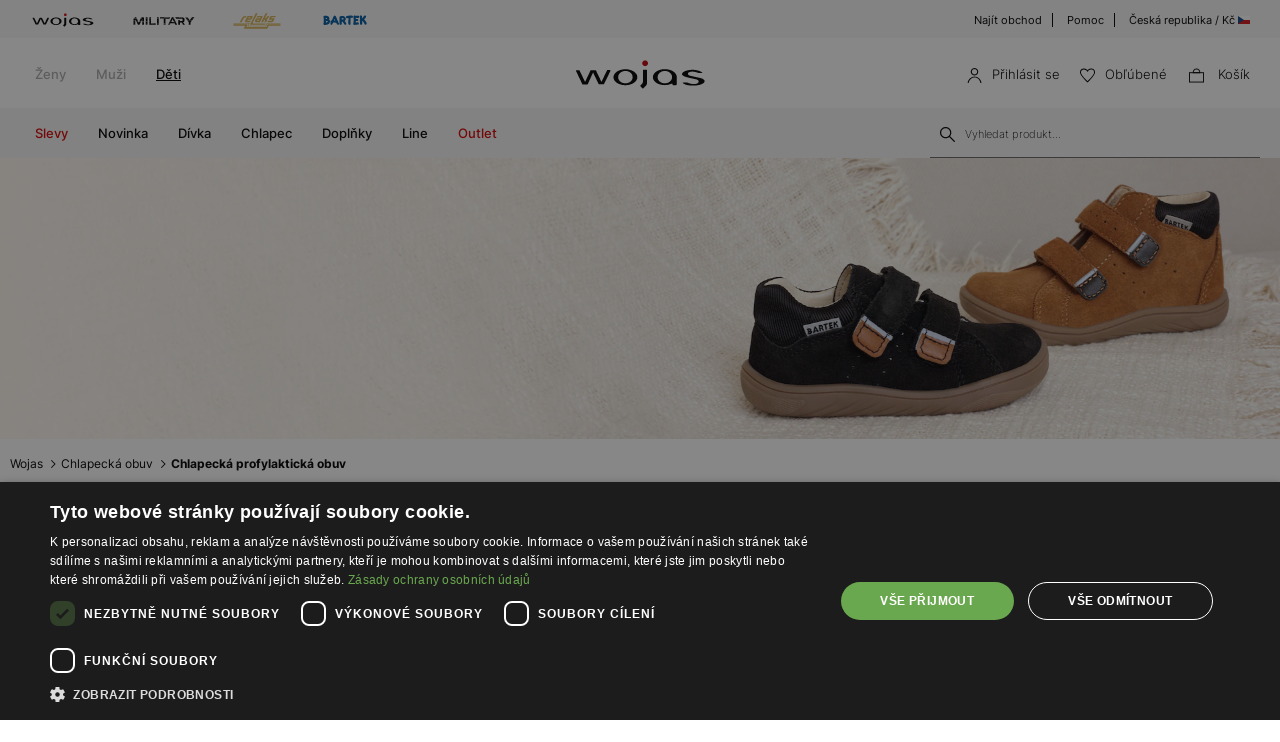

--- FILE ---
content_type: text/html; charset=UTF-8
request_url: https://wojas.cz/obuv-deti-chlapec-profylakticke
body_size: 24262
content:

<!DOCTYPE html>
<html lang="cs-CZ">
<head>
	<meta charset="UTF-8" />
	<title>Chlapecká profylaktická obuv | Wojas</title>
	<meta name="description" content="Pohodnlá a stylová obuv nad kotník. Boty jsou dostupné v několika stylech, díky kterým ladí k elegantním i klasickým outfitům. Najdi pro sebe perfektní obuv.">
		<meta name="facebook-domain-verification" content="wigo6zy7004iqoted0fc2adjzhnhoh" />
	<meta name="seznam-wmt" content="EFXvEAXDvJRn1tSu49gFaAJ8Y8kcOTAf" />
	<meta name="format-detection" content="telephone=no">
	<meta name="referrer" content="no-referrer-when-downgrade">
	<link rel="preconnect" href="https://cdn.wojas.eu">
	<meta id="Viewport" name="viewport" content="initial-scale=1, maximum-scale=1, minimum-scale=1, user-scalable=no, width=device-width">
	<link rel="manifest" href="https://wojas.cz/manifest.json">
	<link rel="shortcut icon" href="https://cdn.wojas.eu/media/images/cz/favicon.ico">
	<meta name="robots" content="max-image-preview:large">
<link href="https://wojas.cz/obuv-deti-chlapec-profylakticke" rel="canonical"><meta name="google-site-verification" content="qap72HNXCipGmFFRPr6nY666axpovQy7tW4pD8sMcNU" />
	<style>
	@font-face {
        font-family: 'Inter';
        src: url('https://cdn.wojas.eu/media/fonts/Inter-ExtraLight.woff2') format('woff2'),
            url('https://cdn.wojas.eu/media/fonts/Inter-ExtraLight.woff') format('woff');
        font-weight: 100;
        font-style: normal;
        font-display: swap;
    }
	@font-face {
        font-family: 'Inter';
        src: url('https://cdn.wojas.eu/media/fonts/Inter-Light.woff2') format('woff2'),
            url('https://cdn.wojas.eu/media/fonts/Inter-Light.woff') format('woff');
        font-weight: 200;
        font-style: normal;
        font-display: swap;
    }
    @font-face {
        font-family: 'Inter';
        src: url('https://cdn.wojas.eu/media/fonts/Inter-Regular.woff2') format('woff2'),
            url('https://cdn.wojas.eu/media/fonts/Inter-Regular.woff') format('woff');
        font-weight: 400;
        font-style: normal;
        font-display: swap;
    }

  @font-face {
        font-family: 'Inter';
        src: url('https://cdn.wojas.eu/media/fonts/Inter-Medium.woff2') format('woff2'),
            url('https://cdn.wojas.eu/media/fonts/Inter-Medium.woff') format('woff');
        font-weight: 500;
        font-style: normal;
        font-display: swap;
    }
    @font-face {
        font-family: 'Inter';
        src: url('https://cdn.wojas.eu/media/fonts/Inter-Bold.woff2') format('woff2'),
            url('https://cdn.wojas.eu/media/fonts/Inter-Bold.woff') format('woff');
        font-weight: 700;
        font-style: normal;
        font-display: swap;
    }
</style>	
	<script>
// akam-sw.js install script version 1.3.6
"serviceWorker"in navigator&&"find"in[]&&function(){var e=new Promise(function(e){"complete"===document.readyState||!1?e():(window.addEventListener("load",function(){e()}),setTimeout(function(){"complete"!==document.readyState&&e()},1e4))}),n=window.akamServiceWorkerInvoked,r="1.3.6";if(n)aka3pmLog("akam-setup already invoked");else{window.akamServiceWorkerInvoked=!0,window.aka3pmLog=function(){window.akamServiceWorkerDebug&&console.log.apply(console,arguments)};function o(e){(window.BOOMR_mq=window.BOOMR_mq||[]).push(["addVar",{"sm.sw.s":e,"sm.sw.v":r}])}var i="/akam-sw.js",a=new Map;navigator.serviceWorker.addEventListener("message",function(e){var n,r,o=e.data;if(o.isAka3pm)if(o.command){var i=(n=o.command,(r=a.get(n))&&r.length>0?r.shift():null);i&&i(e.data.response)}else if(o.commandToClient)switch(o.commandToClient){case"enableDebug":window.akamServiceWorkerDebug||(window.akamServiceWorkerDebug=!0,aka3pmLog("Setup script debug enabled via service worker message"),v());break;case"boomerangMQ":o.payload&&(window.BOOMR_mq=window.BOOMR_mq||[]).push(o.payload)}aka3pmLog("akam-sw message: "+JSON.stringify(e.data))});var t=function(e){return new Promise(function(n){var r,o;r=e.command,o=n,a.has(r)||a.set(r,[]),a.get(r).push(o),navigator.serviceWorker.controller&&(e.isAka3pm=!0,navigator.serviceWorker.controller.postMessage(e))})},c=function(e){return t({command:"navTiming",navTiming:e})},s=null,m={},d=function(){var e=i;return s&&(e+="?othersw="+encodeURIComponent(s)),function(e,n){return new Promise(function(r,i){aka3pmLog("Registering service worker with URL: "+e),navigator.serviceWorker.register(e,n).then(function(e){aka3pmLog("ServiceWorker registration successful with scope: ",e.scope),r(e),o(1)}).catch(function(e){aka3pmLog("ServiceWorker registration failed: ",e),o(0),i(e)})})}(e,m)},g=navigator.serviceWorker.__proto__.register;if(navigator.serviceWorker.__proto__.register=function(n,r){return n.includes(i)?g.call(this,n,r):(aka3pmLog("Overriding registration of service worker for: "+n),s=new URL(n,window.location.href),m=r,navigator.serviceWorker.controller?new Promise(function(n,r){var o=navigator.serviceWorker.controller.scriptURL;if(o.includes(i)){var a=encodeURIComponent(s);o.includes(a)?(aka3pmLog("Cancelling registration as we already integrate other SW: "+s),navigator.serviceWorker.getRegistration().then(function(e){n(e)})):e.then(function(){aka3pmLog("Unregistering existing 3pm service worker"),navigator.serviceWorker.getRegistration().then(function(e){e.unregister().then(function(){return d()}).then(function(e){n(e)}).catch(function(e){r(e)})})})}else aka3pmLog("Cancelling registration as we already have akam-sw.js installed"),navigator.serviceWorker.getRegistration().then(function(e){n(e)})}):g.call(this,n,r))},navigator.serviceWorker.controller){var u=navigator.serviceWorker.controller.scriptURL;u.includes("/akam-sw.js")||u.includes("/akam-sw-preprod.js")||u.includes("/threepm-sw.js")||(aka3pmLog("Detected existing service worker. Removing and re-adding inside akam-sw.js"),s=new URL(u,window.location.href),e.then(function(){navigator.serviceWorker.getRegistration().then(function(e){m={scope:e.scope},e.unregister(),d()})}))}else e.then(function(){window.akamServiceWorkerPreprod&&(i="/akam-sw-preprod.js"),d()});if(window.performance){var w=window.performance.timing,l=w.responseEnd-w.responseStart;c(l)}e.then(function(){t({command:"pageLoad"})});var k=!1;function v(){window.akamServiceWorkerDebug&&!k&&(k=!0,aka3pmLog("Initializing debug functions at window scope"),window.aka3pmInjectSwPolicy=function(e){return t({command:"updatePolicy",policy:e})},window.aka3pmDisableInjectedPolicy=function(){return t({command:"disableInjectedPolicy"})},window.aka3pmDeleteInjectedPolicy=function(){return t({command:"deleteInjectedPolicy"})},window.aka3pmGetStateAsync=function(){return t({command:"getState"})},window.aka3pmDumpState=function(){aka3pmGetStateAsync().then(function(e){aka3pmLog(JSON.stringify(e,null,"\t"))})},window.aka3pmInjectTiming=function(e){return c(e)},window.aka3pmUpdatePolicyFromNetwork=function(){return t({command:"pullPolicyFromNetwork"})})}v()}}();</script>
<script type="application/ld+json">
	{
					"@context": "https://schema.org",
					"@type": "ItemList",
					"url": "/obuv-deti-chlapec-profylakticke",
					"numberOfItems": "5",
					"itemListElement":[{"@type":"ListItem","position":1,"item":{"@type":"Product","image":"https:\/\/cdn.wojas.eu\/media\/product\/j4g\/308x446\/middle_img_203129.jpg","url":"https:\/\/wojas.cz\/detske-sandaly-bartek-8920066","name":"Uzavřené sandály BARTEK, 89200-66, pro chlapce modro-šedé 8920066","offers":{"@type":"Offer","availability":"https:\/\/schema.org\/InStock","price":"1199.00","priceCurrency":"CZK"}}},{"@type":"ListItem","position":2,"item":{"@type":"Product","image":"https:\/\/cdn.wojas.eu\/media\/product\/j4g\/308x446\/middle_img_203120.jpg","url":"https:\/\/wojas.cz\/detske-sandaly-bartek-8920060","name":"Uzavřené sandály BARTEK, 89200-60, pro kluky, šedo-tmavě modré 8920060","offers":{"@type":"Offer","availability":"https:\/\/schema.org\/InStock","price":"1199.00","priceCurrency":"CZK"}}},{"@type":"ListItem","position":3,"item":{"@type":"Product","image":"https:\/\/cdn.wojas.eu\/media\/product\/j4g\/308x446\/middle_img_108309.jpg","url":"https:\/\/wojas.cz\/detske-profylakticka-obuv-bartek-116120-01","name":"Profylaktické BARTEK 116120-01, modro-zelené 116120-01","offers":{"@type":"Offer","availability":"https:\/\/schema.org\/InStock","price":"749.00","priceCurrency":"CZK"}}},{"@type":"ListItem","position":4,"item":{"@type":"Product","image":"https:\/\/cdn.wojas.eu\/media\/product\/j4g\/308x446\/middle_img_152882.jpg","url":"https:\/\/wojas.cz\/detske-profylakticka-obuv-bartek-T-0118240-23-II","name":"Sandály BARTEK T-0118240-23 II, pro kluky, modro-bílé T-0118240-23 II","offers":{"@type":"Offer","availability":"https:\/\/schema.org\/InStock","price":"749.00","priceCurrency":"CZK"}}},{"@type":"ListItem","position":5,"item":{"@type":"Product","image":"https:\/\/cdn.wojas.eu\/media\/product\/j4g\/308x446\/middle_img_148663.jpg","url":"https:\/\/wojas.cz\/detske-profylakticka-obuv-bartek-118240-28","name":"Sandály BARTEK 118240-28, pro chlapce, černo-šedo-oranžové 118240-28","offers":{"@type":"Offer","availability":"https:\/\/schema.org\/InStock","price":"899.00","priceCurrency":"CZK"}}}]
					
					}
	</script>
			<script type="application/ld+json">
	 {"@context": "https://schema.org",
      "@type": "BreadcrumbList",
      "itemListElement":[{"@type":"ListItem","position":1,"name":"Wojas","item":{"type":"Thing","id":"https:\/\/wojas.cz\/"}},{"@type":"ListItem","position":2,"name":"Chlapeck\u00e1 obuv","item":"https:\/\/wojas.cz\/obuv-deti-chlapec"},{"@type":"ListItem","position":3,"name":"Chlapeck\u00e1 profylaktick\u00e1 obuv","item":"https:\/\/wojas.cz\/obuv-deti-chlapec-profylakticke"}]}
	</script>
				<link rel="stylesheet" type="text/css" href="https://wojas.cz/js/bootstrap-3.0/css/bootstrap.css">
			<link rel="stylesheet" href="https://wojas.cz/js/remodal/remodal.css">
	<link rel="alternate" hreflang="sk" href="https://wojas.sk/topanky-pre-deti-chlapec-profylakticke-obuv" />
	<link rel="alternate" hreflang="cs" href="https://wojas.cz/obuv-deti-chlapec-profylakticke" />
 	<link rel="alternate" hreflang="ro" href="https://wojas.ro/ghete-copii-baiat-profilactic" />
 	<link rel="alternate" hreflang="pl" href="https://wojas.pl/buty-dzieciece-chlopiec-profilaktyczne" />
<link rel="stylesheet" href="//code.jquery.com/ui/1.11.4/themes/smoothness/jquery-ui.css">
<link rel="stylesheet" type="text/css" href="https://wojas.cz/styles/style.min.css?v=1761818313">
	<script src="https://wojas.cz/js/jquery.min.js"></script>
	<link href="https://wojas.cz/js/menu/mobilemenu.css" rel="stylesheet">
	<script src="https://wojas.cz/js/menu/jquery-simple-mobilemenu.js?v2"></script>
		<script type="text/javascript" src="https://wojas.cz/frontend/js/cz/main.bundle.js?v=1766043964"></script>
		<script type="text/javascript" src="https://wojas.cz/frontend/js/cz/validate.js?v=1694440110"></script>
	<script type="text/javascript" src="https://wojas.cz/frontend/js/cz/validateMessage.js?v=1694440111"></script>
<script type="text/javascript" src="https://wojas.cz/js/bxslider/bxslider.js"></script>
<script src="//code.jquery.com/ui/1.11.4/jquery-ui.js"></script>
<script src="https://wojas.cz/js/jquery.ui.touch-punch.min.js" type="text/javascript"></script>
<script>

$(function() {
$( "#slider-range-2" ).slider({
  range: true,
  min: 749,
  max: 1199,
  values: [ 749, 1199 ],
  slide: function( event, ui ) {
	$( "#amount-2" ).val( "" + ui.values[ 0 ] + "-" + ui.values[ 1 ] );
	$( ".price-from" ).val( ui.values[ 0 ] + " Kč" );
	$( ".price-to" ).val( ui.values[ 1 ] + " Kč" );
	
	$('.price button').prop("disabled", false);
	 
	
  },
stop: function(event, ui) {
		
}
});
$( "#amount-2" ).val( "" + $( "#slider-range-2" ).slider( "values", 0 ) +
  "-" + $( "#slider-range-2" ).slider( "values", 1 ) );
  


	var minValue = 749;
      var maxValue = 1199;
			
			
	$(".price-from").on("change", function() {
	
		var fromValue = $(this).val();
		var toValueText = $(".price-to").val();
		var toValue = toValueText.split(' ')[0];
		
		if (parseInt(fromValue) >= minValue && parseInt(fromValue) <= toValue) {
			$("#slider-range-2").slider("values", 0, fromValue);
			$( ".price-from" ).val( fromValue + " Kč" );
			$('.price button').prop("disabled", false);
			$( "#amount-2" ).val( "" + fromValue + "-" + toValue );
			
		} else {
			$("#slider-range-2").slider("values", 0, toValue);
			$(".price-from" ).val( toValue + " Kč" );
			$('.price button').prop("disabled", false);
			$( "#amount-2" ).val( "" + toValue + "-" + toValue );
		}
	});

	$(".price-to").on("change", function() {
		var toValue = $(this).val();
		var fromValueText = $(".price-from").val();
		var fromValue = fromValueText.split(' ')[0];
		if (parseInt(toValue) <= maxValue && parseInt(toValue) >= fromValue) {
			$("#slider-range-2").slider("values", 1, toValue);
			$( ".price-to ").val( toValue + " Kč" );
			$('.price button').prop("disabled", false);
			$( "#amount-2" ).val( "" + fromValue + "-" + toValue );
			
		} else {
			$(this).val($("#slider-range-2").slider("values", 1, fromValue));
			$( ".price-to ").val( fromValue + " Kč" );
			$('.price button').prop("disabled", false);
			$( "#amount-2" ).val( "" + fromValue + "-" + fromValue );
			
		}
	});
		
	$('.filtr-button--clear-price button').on('click',function(e){

		var mobile = 0;
		var fromValue = $('.filter-j-price-box').data('price-min');
		var toValue = $('.filter-j-price-box').data('price-max');
		
			$("#slider-range-2").slider("values", 0, fromValue);
			$("#slider-range-2").slider("values", 1, toValue);
			$( ".price-from" ).val( fromValue + " Kč" );
			$( ".price-to" ).val( toValue + " Kč" );
			$('.price button').prop("disabled", false);
			$('.filtr-button--clear-price button').prop("disabled", true);
			$( "#amount-2" ).val( "" + fromValue + "-" + toValue );

	});

});









</script>

<style>
.fancybox-show-infobar .fancybox-bg{background:#fff;opacity:1}.fancybox-button--play{display:none}.fancybox-button--fullscreen{display:none}.fancybox-button--thumbs{display:none}.bx-wrapper img{max-width:500px;margin:0 auto}.bx-wrapper{width:85%;float:right}.video{width:85%;float:right}#d3{width:90%;float:right}@media(min-width:0px) and (max-width:1024px){.bx-wrapper{width:80%;float:right}.video{width:80%;float:right}#d3{width:100%;}}@media(min-width:0px) and (max-width:1024px){.bx-wrapper{width:100%;float:left}.video{width:100%;float:left}#d3{width:100%;float:left}}.tooltip-inner{background:#fff;color:#000;text-align:left;padding:15px;max-width:280px;border:1px solid #fff;box-shadow:0 0 30px rgba(0,0,0,.2)}.tooltip.bottom{margin-top:-10px}.tooltip.in{filter:alpha(opacity=100)!important;opacity:1!important}.tooltip.bottom .tooltip-arrow{border-bottom-color:#fff}.tooltip{font-family: 'Inter',sans-serif;}.dropdown-backdrop{display:none}
</style>
<script type="application/ld+json">{"@context":"https://schema.org","@graph":[{"@type":"ImageObject","author":"Wojas.pl","contentLocation":"Polska","contentUrl":" https://cdn.wojas.eu/media/product/j4g/308x446/middle_img_203129.jpg?im=Resize,width=263","datePublished":"2024-09-07","description":"D\u011btské sandály BARTEK 8920066","name":"middle_img_203129"},{"@type":"ImageObject","author":"Wojas.pl","contentLocation":"Polska","contentUrl":" https://cdn.wojas.eu/media/product/j4g/308x446/middle_img_203120.jpg?im=Resize,width=263","datePublished":"2024-09-07","description":"D\u011btské sandály BARTEK 8920060","name":"middle_img_203120"},{"@type":"ImageObject","author":"Wojas.pl","contentLocation":"Polska","contentUrl":" https://cdn.wojas.eu/media/product/j4g/308x446/middle_img_108309.jpg?im=Resize,width=263","datePublished":"2022-05-13","description":"D\u011btské profylaktická obuv BARTEK 116120-01","name":"middle_img_108309"},{"@type":"ImageObject","author":"Wojas.pl","contentLocation":"Polska","contentUrl":" https://cdn.wojas.eu/media/product/j4g/308x446/middle_img_152882.jpg?im=Resize,width=263","datePublished":"2024-01-31","description":"D\u011btské profylaktická obuv BARTEK T-0118240-23 II","name":"middle_img_152882"},{"@type":"ImageObject","author":"Wojas.pl","contentLocation":"Polska","contentUrl":" https://cdn.wojas.eu/media/product/j4g/308x446/middle_img_148663.jpg?im=Resize,width=263","datePublished":"2023-04-24","description":"D\u011btské profylaktická obuv BARTEK 118240-28","name":"middle_img_148663"}]}</script><script type="text/javascript" charset="UTF-8" src="//cdn.cookie-script.com/s/6a2d453b66157049bc3041738c7dd198.js"></script>
<script>
window.dataLayer = window.dataLayer || [];
function gtag(){dataLayer.push(arguments);}
 gtag('consent', 'default', {
    'ad_storage': 'denied',
    'ad_user_data': 'denied',
	'ad_personalization': 'denied',
	'analytics_storage': 'denied',
    'wait_for_update': 1000
    });
</script>
<script>
				dataLayer.push({
				'category': 'Profylaktická obuv'
				});
				</script>


<script>
dataLayer.push({
'ecomm_pagetype' : 'category'
});
</script>
<script>
dataLayer.push({ ecommerce: null });
dataLayer.push({
    event: 'view_item_list',
    ecommerce: {
	items:[{
      item_id: "2042401",
      item_id2: "8920066",
      item_name: "Uzavřené sandály BARTEK, 89200-66, pro chlapce modro-šedé",
      affiliation: "Wojas Store",
      coupon: "",
      currency: "Kč",
      discount: 0.00,
      index: 1,
      item_brand: "bartek",
      item_category: "obuv",
      item_category2: "Děti",
      item_category3: "Sandály se zakrytými prsty",
      item_category4: "",
      item_category5: "8920066",
      item_list_id: "related_products",
      item_list_name: "Related Products",
      item_variant: "Modrý",
      location_id: "ChIJIQBpAG2ahYAR_6128GcTUEo",
      price: 1199.00,
      quantity: 1
    },{
      item_id: "2042402",
      item_id2: "8920060",
      item_name: "Uzavřené sandály BARTEK, 89200-60, pro kluky, šedo-tmavě modré",
      affiliation: "Wojas Store",
      coupon: "",
      currency: "Kč",
      discount: 0.00,
      index: 2,
      item_brand: "bartek",
      item_category: "obuv",
      item_category2: "Děti",
      item_category3: "Sandály se zakrytými prsty",
      item_category4: "",
      item_category5: "8920060",
      item_list_id: "related_products",
      item_list_name: "Related Products",
      item_variant: "Popelový",
      location_id: "ChIJIQBpAG2ahYAR_6128GcTUEo",
      price: 1199.00,
      quantity: 1
    },{
      item_id: "2039380",
      item_id2: "116120-01",
      item_name: "Profylaktické BARTEK 116120-01, modro-zelené",
      affiliation: "Wojas Store",
      coupon: "",
      currency: "Kč",
      discount: 0.00,
      index: 3,
      item_brand: "bartek",
      item_category: "obuv",
      item_category2: "Děti",
      item_category3: "Profylaktická obuv",
      item_category4: "",
      item_category5: "116120-01",
      item_list_id: "related_products",
      item_list_name: "Related Products",
      item_variant: "Černý",
      location_id: "ChIJIQBpAG2ahYAR_6128GcTUEo",
      price: 749.00,
      quantity: 1
    },{
      item_id: "2041792",
      item_id2: "T-0118240-23 II",
      item_name: "Sandály BARTEK T-0118240-23 II, pro kluky, modro-bílé",
      affiliation: "Wojas Store",
      coupon: "",
      currency: "Kč",
      discount: 0.00,
      index: 4,
      item_brand: "bartek",
      item_category: "obuv",
      item_category2: "Děti",
      item_category3: "Profylaktická obuv",
      item_category4: "",
      item_category5: "T-0118240-23 II",
      item_list_id: "related_products",
      item_list_name: "Related Products",
      item_variant: "Modrý",
      location_id: "ChIJIQBpAG2ahYAR_6128GcTUEo",
      price: 749.00,
      quantity: 1
    },{
      item_id: "2041532",
      item_id2: "118240-28",
      item_name: "Sandály BARTEK 118240-28, pro chlapce, černo-šedo-oranžové",
      affiliation: "Wojas Store",
      coupon: "",
      currency: "Kč",
      discount: 0.00,
      index: 5,
      item_brand: "bartek",
      item_category: "obuv",
      item_category2: "Děti",
      item_category3: "Profylaktická obuv",
      item_category4: "",
      item_category5: "118240-28",
      item_list_id: "related_products",
      item_list_name: "Related Products",
      item_variant: "Šedý",
      location_id: "ChIJIQBpAG2ahYAR_6128GcTUEo",
      price: 899.00,
      quantity: 1
    }]
    }
});
</script>



<!-- Google Tag Manager -->
<script>(function(w,d,s,l,i){w[l]=w[l]||[];w[l].push({'gtm.start':
new Date().getTime(),event:'gtm.js'});var f=d.getElementsByTagName(s)[0],
j=d.createElement(s),dl=l!='dataLayer'?'&l='+l:'';j.async=true;j.src=
'https://www.googletagmanager.com/gtm.js?id='+i+dl;f.parentNode.insertBefore(j,f);
})(window,document,'script','dataLayer','GTM-5BT3W3B');</script>
<!-- End Google Tag Manager -->
<script>(window.BOOMR_mq=window.BOOMR_mq||[]).push(["addVar",{"rua.upush":"false","rua.cpush":"false","rua.upre":"false","rua.cpre":"false","rua.uprl":"false","rua.cprl":"false","rua.cprf":"false","rua.trans":"","rua.cook":"false","rua.ims":"false","rua.ufprl":"false","rua.cfprl":"false","rua.isuxp":"false","rua.texp":"norulematch","rua.ceh":"false","rua.ueh":"false","rua.ieh.st":"0"}]);</script>
                              <script>!function(a){var e="https://s.go-mpulse.net/boomerang/",t="addEventListener";if(""=="True")a.BOOMR_config=a.BOOMR_config||{},a.BOOMR_config.PageParams=a.BOOMR_config.PageParams||{},a.BOOMR_config.PageParams.pci=!0,e="https://s2.go-mpulse.net/boomerang/";if(window.BOOMR_API_key="WYC7B-TQP9Y-K7LSK-BU73C-DJY8L",function(){function n(e){a.BOOMR_onload=e&&e.timeStamp||(new Date).getTime()}if(!a.BOOMR||!a.BOOMR.version&&!a.BOOMR.snippetExecuted){a.BOOMR=a.BOOMR||{},a.BOOMR.snippetExecuted=!0;var i,_,o,r=document.createElement("iframe");if(a[t])a[t]("load",n,!1);else if(a.attachEvent)a.attachEvent("onload",n);r.src="javascript:void(0)",r.title="",r.role="presentation",(r.frameElement||r).style.cssText="width:0;height:0;border:0;display:none;",o=document.getElementsByTagName("script")[0],o.parentNode.insertBefore(r,o);try{_=r.contentWindow.document}catch(O){i=document.domain,r.src="javascript:var d=document.open();d.domain='"+i+"';void(0);",_=r.contentWindow.document}_.open()._l=function(){var a=this.createElement("script");if(i)this.domain=i;a.id="boomr-if-as",a.src=e+"WYC7B-TQP9Y-K7LSK-BU73C-DJY8L",BOOMR_lstart=(new Date).getTime(),this.body.appendChild(a)},_.write("<bo"+'dy onload="document._l();">'),_.close()}}(),"".length>0)if(a&&"performance"in a&&a.performance&&"function"==typeof a.performance.setResourceTimingBufferSize)a.performance.setResourceTimingBufferSize();!function(){if(BOOMR=a.BOOMR||{},BOOMR.plugins=BOOMR.plugins||{},!BOOMR.plugins.AK){var e=""=="true"?1:0,t="",n="cj27i7accue4k2lqajaq-f-017b398e8-clientnsv4-s.akamaihd.net",i="false"=="true"?2:1,_={"ak.v":"39","ak.cp":"1290545","ak.ai":parseInt("762109",10),"ak.ol":"0","ak.cr":8,"ak.ipv":4,"ak.proto":"h2","ak.rid":"144a6c74","ak.r":51645,"ak.a2":e,"ak.m":"dsca","ak.n":"essl","ak.bpcip":"18.117.244.0","ak.cport":35424,"ak.gh":"2.17.209.205","ak.quicv":"","ak.tlsv":"tls1.3","ak.0rtt":"","ak.0rtt.ed":"","ak.csrc":"-","ak.acc":"","ak.t":"1768948289","ak.ak":"hOBiQwZUYzCg5VSAfCLimQ==xhf6/B0ATp/NoWOiBUA0U034tmmUOp5tiIU07zvAZ/DNJfKN4CmjnxwIkUGkPyPlNlGcoGsv70y8ANwr6QdJ01dEe8bKNCTbiMrfB4ccAn3UUckpNdEwQQQGWhSF3cvhslt5es2OFcweqRnx79cQTCUZ3y9Pf0H8Lpt2InyqiOZBRlCssMMlP+wycZwo/t9mEDpxg899wZ3MYPgNkgCq+V1tLmstTCefFMzXFk8JW+aLNA1iKnzP9aji5MipDWu1T6f+2q9jnt5CqjkBro0BU6ci+7hL1RIfJOexpFYWu83MuCWgGIRcaFHPGk5eHlU/9Q/kXBpZgFNSJodPM88hxXA40FEjzl/RkYhrlWIglW/ZRW7dJZM9Em5m++uUmD20qSoG1T34H4aaTzI/NtDsoKpSSNFGseTr2QFF2L2HDok=","ak.pv":"22","ak.dpoabenc":"","ak.tf":i};if(""!==t)_["ak.ruds"]=t;var o={i:!1,av:function(e){var t="http.initiator";if(e&&(!e[t]||"spa_hard"===e[t]))_["ak.feo"]=void 0!==a.aFeoApplied?1:0,BOOMR.addVar(_)},rv:function(){var a=["ak.bpcip","ak.cport","ak.cr","ak.csrc","ak.gh","ak.ipv","ak.m","ak.n","ak.ol","ak.proto","ak.quicv","ak.tlsv","ak.0rtt","ak.0rtt.ed","ak.r","ak.acc","ak.t","ak.tf"];BOOMR.removeVar(a)}};BOOMR.plugins.AK={akVars:_,akDNSPreFetchDomain:n,init:function(){if(!o.i){var a=BOOMR.subscribe;a("before_beacon",o.av,null,null),a("onbeacon",o.rv,null,null),o.i=!0}return this},is_complete:function(){return!0}}}}()}(window);</script></head>
<body data-page="category">
<noscript><iframe src="https://www.googletagmanager.com/ns.html?id=GTM-5BT3W3B" height="0" width="0" style="display:none;visibility:hidden"></iframe></noscript>
<header id="header">
	<div class="header-top-exp"></div>
	<div class="header">
			<div class="header-top-bar">
			<div class="header-top-bar__wraper">
				<div class="header-top-bar__left">
					<ul class="header-top-bar__list">
						<li class="header-top-bar__item"><a href="https://wojas.cz/kolekce?znacky=wojas"><img src="https://cdn.wojas.eu/media/images/global/svg/brand/v2/wojasA.svg" alt="Wojas"></a></li>
						<li class="header-top-bar__item"><a href="https://wojas.cz/kolekce?line=military"><img src="https://cdn.wojas.eu/media/images/cz/svg/brand/military.svg" alt="Military"></a></li>
						<li class="header-top-bar__item"><a href="https://wojas.cz/kolekce?znacky=relaks"><img src="https://cdn.wojas.eu/media/images/global/svg/brand/v2/relaksA.svg?v=2" alt="Relaks"></a></li>
						<li class="header-top-bar__item"><a href="https://wojas.cz/obuv-deti?znacky=bartek=bartek"><img src="https://cdn.wojas.eu/media/images/global/svg/brand/v2/bartekA.svg" alt="Bartek"></a></li>
					</ul>
				</div>
				<div class="header-top-bar__right">
					<ul class="header-top-bar__list">
						<li class="header-top-bar__item"><a href="https://wojas.cz/obchody">Najít obchod</a></li>
						<li class="header-top-bar__item"><a href="https://wojas.cz/informacie/faq">Pomoc</a></li>
						<li class="header-top-bar__item"><a href="https://wojas.eu/language">Česká republika / Kč <img src="https://cdn.wojas.eu/media/images/cz/svg/CZ.svg" width="12" height="12" style="margin-top:-3px;" alt="CZ"></a></li>
					</ul>
				</div>
			</div>
		</div>		<div class="header-content">
						<div class="header-content__menu top">
				<nav class="header-content-menu__container">
					<ul class="header-content-menu__list">
						<li class="header-content-menu__item"><a href="https://wojas.cz/zeny" class="header-content-menu__item-link">Ženy</a></li>
						<li class="header-content-menu__item"><a href="https://wojas.cz/muzi" class="header-content-menu__item-link">Muži</a></li>
						<li class="header-content-menu__item"><a href="https://wojas.cz/deti" class="header-content-menu__item-link active">Děti</a></li>
					</ul>
				</nav>
			</div>
						<div class="header-content__logo">
				<a href="https://wojas.cz"><img src="https://cdn.wojas.eu/media/images/cz/svg/logo.svg" alt="Štýlová, dámska a pánska obuv" width="163" heigh="40"></a>
			</div>
			<div class="header-content__utility">
	<ul class="header-content-utility__list">
					<li class="header-content-utility__item">
				<button class="mobile secret" data-url="aHR0cHM6Ly93b2phcy5jei9wcmlobGFzZW5pZQ==">
					<img src="https://cdn.wojas.eu/media/images/cz/svg/user.svg" width="15" height="15" alt="Přihlásit se"><span>Přihlásit se</span>
				</button>
			</li>
						<li class="header-content-utility__item">
				<button class="mobile secret" data-url="aHR0cHM6Ly93b2phcy5jei93aXNobGlzdA=="><img src="https://cdn.wojas.eu/media/images/cz/svg/fav.svg" width="15" height="15" alt="Obľúbené"><span>Obľúbené<span class="header-content-utility__badge"><span id="fav-badge"></span></span></span></button>
			</li>
			<li class="header-content-utility__item basket" id="cart">
				<button><img src="https://cdn.wojas.eu/media/images/cz/svg/bag.svg" width="15" height="15" alt="Košík">
				<span>Košík<span class="header-content-utility__badge"><span id="cart-items"></span></span></span></button>
			</li>
		</ul>
</div>		</div>
		<div class="header-content">
			<div id="menu-ham"><div id="bt-menu2"><img src="https://cdn.wojas.eu/media/images/cz/svg/menu.svg" width="20" height="20" alt="Menu"><span>Menu</span></div></div>
						<div class="header-content__menu">
																	<nav>
	<ul id="box-menu">
																				<li class="cent red"><a href="https://wojas.cz/vyprodej/kolekce-deti" class="drop">Slevy</a>
					<div class="drop">
						<div class="header-menu">
							<div class="header-menu__wrapper">
																																	<div class="header-menu__item">
										<div class="header-menu__item-list"><a style="height: auto;" href="https://wojas.cz/vyprodej/obuv-deti-divka"> <img class="lazy" src="https://cdn.wojas.eu/media/images/cz/menu/wyprzedaz-dziewczynka.jpg" alt="" data-src="https://cdn.wojas.eu/media/images/cz/menu/wyprzedaz-dziewczynka.jpg"> <span class="span">D&iacute;vka</span> </a></div>
									</div>
																	<div class="header-menu__item">
										<div class="header-menu__item-list"><a style="height: auto;" href="https://wojas.cz/vyprodej/obuv-deti-chlapec"> <img class="lazy" src="https://cdn.wojas.eu/media/images/cz/menu/wyprzedaz-chlopiec-wl25.jpg" alt="" data-src="https://cdn.wojas.eu/media/images/cz/menu/wyprzedaz-chlopiec-wl25.jpg"><span class="span">Chlapec</span> </a></div>
									</div>
															</div>
						</div>			
					</div>				</li>
											<li class="cent"><a href="https://wojas.cz/kolekce-deti-novinka" class="drop">Novinka</a>
									</li>
											<li class="cent"><a href="https://wojas.cz/obuv-deti-divka" class="drop">Dívka</a>
					<div class="drop">
						<div class="header-menu">
							<div class="header-menu__wrapper">
																																	<div class="header-menu__item">
										<div class="header-menu__item-header">Kategorie</div><div class="header-menu__item-list"><ul><li><a href="https://wojas.cz/obuv-deti-divka-polobotky">Polobotky</a></li><li><a href="https://wojas.cz/obuv-deti-divka-kotnikove-boty-barefoot">Barefoot</a></li><li><a href="https://wojas.cz/obuv-deti-divka-profylakticke">Profylaktick&aacute; obuv</a></li><li><a href="https://wojas.cz/obuv-deti-divka-mini-first-steps">Mini first steps</a></li><li><a href="https://wojas.cz/obuv-deti-divka-lodicky">Lodičky</a></li><li><a href="https://wojas.cz/obuv-deti-divka-sandaly">Sand&aacute;ly</a></li><li><a href="https://wojas.cz/obuv-deti-divka-kotnikove-boty">Kotn&iacute;kov&eacute; boty</a></li><li><a href="https://wojas.cz/obuv-deti-divka-kozacky">Kozačky</a></li><li><a href="https://wojas.cz/obuv-deti-divka-snehule">Sněhule</a></li><li><a href="https://wojas.cz/obuv-deti-divka">Uk&aacute;zat v&scaron;e</a></li></ul></div>
									</div>
																	<div class="header-menu__item">
										<div class="header-menu__item-header">Kolekce</div><div class="header-menu__item-list"><ul><li><a href="https://wojas.cz/obuv-deti-divka-novinka">Novinka</a></li><li><a href="https://wojas.cz/obuv-deti-divka">Kolekce</a></li><li><a href="https://wojas.cz/obuv-deti-divka-vyprodej">V&yacute;prodej</a></li><li><a href="https://wojas.cz/obuv-deti-divka-outlet">Outlet</a></li></ul></div><div class="header-menu__item-header">Značky</div><div class="header-menu__item-list"><ul><li><a href="https://wojas.cz/obuv-deti-divka?znacky=bartek">Bartek</a></li></ul></div>
									</div>
																	<div class="header-menu__item">
										<div class="header-menu__item-header">Line</div><div class="header-menu__item-list"><ul><li><a href="https://wojas.cz/obuv-deti-divka?line=wojas-x-bartek">Wojas x Bartek</a></li></ul></div><div class="header-menu__item-header">Sezóna</div><div class="header-menu__item-list"><ul><li><a href="https://wojas.cz/obuv-deti-divka?typ-obuvi=pruzina">Jarn&iacute; obuv</a></li><li><a href="https://wojas.cz/obuv-deti-divka?typ-obuvi=letni">Letn&iacute; obuv</a></li><li><a href="https://wojas.cz/obuv-deti-divka?typ-obuvi=podzim">Podzimn&iacute; obuv</a></li><li><a href="https://wojas.cz/obuv-deti-divka?typ-obuvi=zime">Zimn&iacute; obuv</a></li></ul></div>
									</div>
																	<div class="header-menu__item">
										<div class="header-menu__item-list"><a style="height: auto;" href="https://wojas.cz/obuv-deti-divka-polobotky"><img class="lazy" src="https://cdn.wojas.eu/media/images/cz/menu/nowosc-dziewczynka-wl25.jpg" alt="" data-src="https://cdn.wojas.eu/media/images/cz/menu/nowosc-dziewczynka-wl25.jpg"><span class="span">Polobotky</span></a></div>
									</div>
																	<div class="header-menu__item">
										<div class="header-menu__item-list"><a style="height: auto;" href="https://wojas.cz/search?query=gumaky"><img class="lazy" src="https://cdn.wojas.eu/media/images/cz/menu/kalosze-dzieci.jpg" alt="" data-src="https://cdn.wojas.eu/media/images/cz/menu/kalosze-dzieci.jpg"><span class="span">Gum&aacute;ky</span></a></div>
									</div>
															</div>
						</div>			
					</div>				</li>
											<li class="cent"><a href="https://wojas.cz/obuv-deti-chlapec" class="drop">Chlapec</a>
					<div class="drop">
						<div class="header-menu">
							<div class="header-menu__wrapper">
																																	<div class="header-menu__item">
										<div class="header-menu__item-header">Kategorie</div><div class="header-menu__item-list"><ul><li><a href="https://wojas.cz/obuv-deti-chlapec-polobotky">Polobotky</a></li><li><a href="https://wojas.cz/obuv-deti-chlapec-polobotky-sneakers">Sneakers</a></li><li><a href="https://wojas.cz/obuv-deti-chlapec-kotnikove-boty-barefoot">Barefoot</a></li><li><a href="https://wojas.cz/obuv-deti-chlapec-profylakticke">Profylaktick&aacute; obuv</a></li><li><a href="https://wojas.cz/obuv-deti-chlapec-mini-first-steps">Mini first steps</a></li><li><a href="https://wojas.cz/obuv-deti-chlapec-sandaly">Sand&aacute;ly</a></li><li><a href="https://wojas.cz/obuv-deti-chlapec-kotnikove-boty">Kotn&iacute;kov&eacute; boty</a></li><li><a href="https://wojas.cz/obuv-deti-divka-snehule">Sněhule</a></li><li><a href="https://wojas.cz/obuv-deti-chlapec">Uk&aacute;zat v&scaron;e</a></li></ul></div>
									</div>
																	<div class="header-menu__item">
										<div class="header-menu__item-header">Kolekce</div><div class="header-menu__item-list"><ul><li><a href="https://wojas.cz/obuv-deti-chlapec-novinka">Novinka</a></li><li><a href="https://wojas.cz/obuv-deti-chlapec">Kolekce</a></li><li><a href="https://wojas.cz/obuv-deti-chlapec-vyprodej">V&yacute;prodej</a></li><li><a href="https://wojas.cz/obuv-deti-chlapec-outlet">Outlet</a></li></ul></div><div class="header-menu__item-header">Značky</div><div class="header-menu__item-list"><ul><li><a href="https://wojas.cz/obuv-deti-chlapec?znacky=bartek">Bartek</a></li></ul></div>
									</div>
																	<div class="header-menu__item">
										<div class="header-menu__item-header">Line</div><div class="header-menu__item-list"><ul><li><a href="https://wojas.cz/obuv-deti-chlapec?line=wojas-x-bartek">Wojas x Bartek</a></li></ul></div><div class="header-menu__item-header">Sezóna</div><div class="header-menu__item-list"><ul><li><a href="https://wojas.cz/obuv-deti-chlapec?typ-obuvi=pruzina">Jarn&iacute; obuv</a></li><li><a href="https://wojas.cz/obuv-deti-chlapec?typ-obuvi=letni">Letn&iacute; obuv</a></li><li><a href="https://wojas.cz/obuv-deti-chlapec?typ-obuvi=podzim">Podzimn&iacute; obuv</a></li><li><a href="https://wojas.cz/obuv-deti-chlapec?typ-obuvi=zime">Zimn&iacute; obuv</a></li></ul></div>
									</div>
																	<div class="header-menu__item">
										<div class="header-menu__item-list"><a style="height: auto;" href="https://wojas.cz/obuv-deti-chlapec-polobotky-sneakers"><img class="lazy" src="https://cdn.wojas.eu/media/images/cz/menu/nowosc-chlopiec-wl25.jpg" alt="" data-src="https://cdn.wojas.eu/media/images/cz/menu/nowosc-chlopiec-wl25.jpg"><span class="span">Sneakers</span></a></div>
									</div>
																	<div class="header-menu__item">
										<div class="header-menu__item-list"><a style="height: auto;" href="https://wojas.cz/search?query=gumaky"><img class="lazy" src="https://cdn.wojas.eu/media/images/cz/menu/kalosze-dzieci.jpg" alt="" data-src="https://cdn.wojas.eu/media/images/cz/menu/kalosze-dzieci.jpg"><span class="span">Gum&aacute;ky</span></a></div>
									</div>
															</div>
						</div>			
					</div>				</li>
											<li class="cent"><a href="https://wojas.cz/osetrovani" class="drop">Doplňky</a>
					<div class="drop">
						<div class="header-menu">
							<div class="header-menu__wrapper">
																																	<div class="header-menu__item">
										<div class="header-menu__item-header">Doplňky</div><div class="header-menu__item-list"><ul><li><a href="https://wojas.cz/doplnky-deti-cepice">Sady čepice + &scaron;&aacute;la</a></li></ul></div>
									</div>
																	<div class="header-menu__item">
										<div class="header-menu__item-header">Př&iacute;slu&scaron;enstv&iacute;</div><div class="header-menu__item-list"><ul><li><a href="https://wojas.cz/prislusenstvi-vlozky-bot">St&eacute;lky do bot</a></li><li><a href="https://wojas.cz/prislusenstvi-lzice-napinaky">Lž&iacute;ce na boty, nap&iacute;n&aacute;ky do bot</a></li><li><a href="prislusenstvi-tkanicky">Tkaničky</a></li><li><a href="https://wojas.cz/prislusenstvi">Uk&aacute;zat v&scaron;e</a></li></ul></div>
									</div>
																	<div class="header-menu__item">
										<div class="header-menu__item-header">O&scaron;etřov&aacute;n&iacute;</div>
<div class="header-menu__item-list">
<ul>
<li><a href="https://wojas.cz/osetrovani-folie">Ochrann&aacute; fólie</a></li>
<li><a href="https://wojas.cz/osetrovani-kartace-cistice">Kart&aacute;če, čističe</a></li>
<li><a href="https://wojas.cz/osetrovani-kremy-impregnace">Impregnačn&iacute; pasty</a></li>
<li><a href="https://wojas.cz/osetrovani">Uk&aacute;zat v&scaron;e</a></li>
</ul>
</div>
									</div>
															</div>
						</div>			
					</div>				</li>
											<li class="cent line"><a href="https://wojas.cz/kolekce-deti" class="drop">Line</a>
					<div class="drop">
						<div class="header-menu">
							<div class="header-menu__wrapper">
																																	<div class="header-menu__item">
										<div class="header-menu__item-list"><a href="https://wojas.cz/kolekce-deti?line=wojas-x-bartek"><img src="https://cdn.wojas.eu/media/images/pl/svg/line/wojasxbartek.svg" alt="WojasxBartek" data-src="https://cdn.wojas.eu/media/images/pl/svg/line/wojasxbartek.svg"></a></div>
									</div>
																	<div class="header-menu__item">
										<div class="header-menu__item-list"><a style="height: auto;" href="https://wojas.cz/obuv-deti-mini-first-steps"> <img class="lazy" src="https://cdn.wojas.eu/media/images/cz/menu/line-mini_first_steps.svg" alt="Mini First Steps" data-src="https://cdn.wojas.eu/media/images/cz/menu/line-mini_first_steps.svg"></a></div>
									</div>
															</div>
						</div>			
					</div>				</li>
											<li class="cent red"><a href="https://wojas.cz/outlet/obuv-deti" class="drop">Outlet</a>
									</li>
							</ul>
</nav>											</div>
						<div class="header-content__search">
				<ul>
					<li><form method="GET" id="sch" name="search00" action="https://wojas.cz/search" autocomplete="off" style="display:contents;">
						<input type="text" placeholder="Vyhledat produkt..." name="query" required="" id="search-input">
						<a href="javascript:{}" onclick="document.getElementById('sch').submit(); return false;"><img src="https://cdn.wojas.eu/media/images/cz/svg/search.svg" width="15" height="15"></a>
						<span class="header-content__search-close"><img src="https://cdn.wojas.eu/media/images/cz/svg/x_b.svg" width="15" height="15"></span>
						</form>
					</li>
				</ul>
				<div class="header-content__search-result"></div>
			</div>
		</div>
		<div class="container">
			<div class="wrap clearfix">
								<div id="cd-shadow-layer"></div>
				<div id="cd-cart">
					<div>
						<span id="cd-cart-h">Košík<a href="#" class="cd-go-to-cart"><img src="https://cdn.wojas.eu/media/images/cz/svg/x_b.svg" width="12" height="12"></a></span>
						<div id="cart-detalist"></div>
						<div id="cd-cart-close"><span class="box-shopping-back cd-go-to-cart gl-button">Pokračovat v nákupu</span></div>
					</div>
				</div>
												 <ul class="mobile_menu">
	<li>
		<div id="cd-menu">
			<ul>
				<li class="mobile-close"><span><img src="https://cdn.wojas.eu/media/images/cz/svg/x_b.svg" width="16" height="16"></span></li>
				<li class="mobile_menu-logo"><a href="https://wojas.cz"><img src="https://cdn.wojas.eu/media/images/cz/svg/logo35.svg" alt="Online obchod Wojas.cz"></a></li>
				<li><a href="https://wojas.cz/prihlaseni"><img src="https://cdn.wojas.eu/media/images/cz/svg/user_b.svg" width="16" height="16"></a></li>
				<li><a href="https://wojas.cz/wishlist"><img src="https://cdn.wojas.eu/media/images/cz/svg/fav_b.svg" width="16" height="16"></a></li>
				<li><a href="https://wojas.cz/kosik"><span id="cart-badge" style="top:15px;right:-5px;padding:0;"><span style="padding:0;">x</span></span><img src="https://cdn.wojas.eu/media/images/cz/svg/bag_b.svg" width="16" height="16"></a></li>
			</ul>
		</div>
	</li>
    		
							
				<li class="hasChild mobile_menu__item ">

			<span class="mobile_menu__item-link">Ženy</span>
			<ul class="submenu">

				<li>
					<picture style="position:relative;">
						<img src="https://cdn.wojas.eu/media/images/cz/menu/baner/damskie-glowny-jz25.jpg" style="width:100%;height:auto;" alt="Kolekcja Ženy">
					</picture>
				</li>

									
										
					<li >
						<a href="https://wojas.cz/novinka/kolekce-zeny"  >

															<span class="icon-mobile" style="background-image: url(https://cdn.wojas.eu/media/images/cz/menu/icon/nowosc.svg)"></span>
														Novinky

						</a>

						
					</li>

									
										
					<li  class="hasChild" >
						<a href="https://wojas.cz/obuv-zeny" class="mobile_menu__item-link--pic" >

															<span class="icon-mobile" style="background-image: url(https://cdn.wojas.eu/media/images/cz/menu/icon/buty.svg)"></span>
														Obuv

						</a>

													<ul class="submenu specjal">

																	<li>
										<picture style="position: relative;">
											<img src="https://cdn.wojas.eu/media/images/cz/menu/baner/damskie-buty-jz25.jpg" style="width: 100%;height:auto" alt="">
										</picture>
									</li>
								
								<li>
									<a href="https://wojas.cz/obuv-zeny">
										<span class="icon-mobile all" style="background-image: url(https://cdn.wojas.eu/media/images/cz/menu/icon/wszystkie.svg);"></span>
										Všetko
									</a>
								</li>

								
									
									<li>
										<a href="https://wojas.cz/obuv-zeny-kotnikove-boty">
																							<span class="icon-mobile" style="background-image: url(https://cdn.wojas.eu/media/images/cz/menu/icon/WS/botki.svg)"></span>
																						Kotníkové boty
										</a>
									</li>
									
								
									
									<li>
										<a href="https://wojas.cz/obuv-zeny-kotnikove-boty-chelsea-boty">
																							<span class="icon-mobile" style="background-image: url(https://cdn.wojas.eu/media/images/cz/menu/icon/WS/sztyblety.svg)"></span>
																						Chelsea boty
										</a>
									</li>
									
								
									
									<li>
										<a href="https://wojas.cz/obuv-zeny-pantofle">
																							<span class="icon-mobile" style="background-image: url(https://cdn.wojas.eu/media/images/cz/menu/icon/WS/kapcie.svg)"></span>
																						Pantofle
										</a>
									</li>
									
								
									
									<li>
										<a href="https://wojas.cz/obuv-zeny-kotnikove-boty-ponozkove">
																							<span class="icon-mobile" style="background-image: url(https://cdn.wojas.eu/media/images/cz/menu/icon/WS/botki-skarpeta.svg)"></span>
																						Ponožkové kotníkové boty
										</a>
									</li>
									
								
									
									<li>
										<a href="https://wojas.cz/obuv-zeny-kozacky">
																							<span class="icon-mobile" style="background-image: url(https://cdn.wojas.eu/media/images/cz/menu/icon/WS/kozaki.svg)"></span>
																						Kozačky
										</a>
									</li>
									
								
									
									<li>
										<a href="https://wojas.cz/obuv-zeny-snehule">
																							<span class="icon-mobile" style="background-image: url(https://cdn.wojas.eu/media/images/cz/menu/icon/WS/sniegowce.svg)"></span>
																						Sněhule
										</a>
									</li>
									
								
									
									<li>
										<a href="https://wojas.cz/obuv-zeny-lodicky">
																							<span class="icon-mobile" style="background-image: url(https://cdn.wojas.eu/media/images/cz/menu/icon/WS/czolenka.svg)"></span>
																						Lodičky
										</a>
									</li>
									
								
									
									<li>
										<a href="https://wojas.cz/obuv-zeny-lodicky?typ-paty=podpatek">
																							<span class="icon-mobile" style="background-image: url(https://cdn.wojas.eu/media/images/cz/menu/icon/WS/szpilki.svg)"></span>
																						Podpadek
										</a>
									</li>
									
								
									
									<li>
										<a href="https://wojas.cz/obuv-zeny-polobotky">
																							<span class="icon-mobile" style="background-image: url(https://cdn.wojas.eu/media/images/cz/menu/icon/WS/polbuty.svg)"></span>
																						Polobotky
										</a>
									</li>
									
								
									
									<li>
										<a href="https://wojas.cz/obuv-zeny?style=sportovni">
																							<span class="icon-mobile" style="background-image: url(https://cdn.wojas.eu/media/images/cz/menu/icon/WS/sneakersy.svg)"></span>
																						Tenisky / Sneakers
										</a>
									</li>
									
								
									
									<li>
										<a href="https://wojas.cz/obuv-zeny-polobotky-trekove-boty">
																							<span class="icon-mobile" style="background-image: url(https://cdn.wojas.eu/media/images/cz/menu/icon/WS/trekking.svg)"></span>
																						Trekové boty
										</a>
									</li>
									
								
									
									<li>
										<a href="https://wojas.cz/obuv-zeny-polobotky-mokasiny">
																							<span class="icon-mobile" style="background-image: url(https://cdn.wojas.eu/media/images/cz/menu/icon/WS/mokasyny.svg)"></span>
																						Mokasíny
										</a>
									</li>
									
								
									
									<li>
										<a href="https://wojas.cz/obuv-zeny-domaci">
																							<span class="icon-mobile" style="background-image: url(https://cdn.wojas.eu/media/images/cz/menu/icon/WS/kapcie.svg)"></span>
																						Domácí obuv
										</a>
									</li>
									
								
									
									<li>
										<a href="https://wojas.cz/obuv-zeny-polobotky-baleriny">
																							<span class="icon-mobile" style="background-image: url(https://cdn.wojas.eu/media/images/cz/menu/icon/WS/baleriny.svg)"></span>
																						Baleríny
										</a>
									</li>
									
								
									
									<li>
										<a href="https://wojas.cz/obuv-zeny-sandaly">
																							<span class="icon-mobile" style="background-image: url(https://cdn.wojas.eu/media/images/cz/menu/icon/WS/sandaly.svg)"></span>
																						Sandály
										</a>
									</li>
									
								
								
							</ul>
						
					</li>

									
										
					<li  class="hasChild" >
						<a href="https://wojas.cz/kabelky-zeny" class="mobile_menu__item-link--pic" >

															<span class="icon-mobile" style="background-image: url(https://cdn.wojas.eu/media/images/cz/menu/icon/torebki.svg)"></span>
														Tašky

						</a>

													<ul class="submenu specjal">

																	<li>
										<picture style="position: relative;">
											<img src="https://cdn.wojas.eu/media/images/cz/menu/baner/damskie-torebki-jz25.jpg" style="width: 100%;height:auto" alt="">
										</picture>
									</li>
								
								<li>
									<a href="https://wojas.cz/kabelky-zeny">
										<span class="icon-mobile all" style="background-image: url(https://cdn.wojas.eu/media/images/cz/menu/icon/wszystkie.svg);"></span>
										Všetko
									</a>
								</li>

								
									
									<li>
										<a href="https://wojas.cz/kabelky-zeny-kazdodenni-male">
																							<span class="icon-mobile" style="background-image: url(https://cdn.wojas.eu/media/images/cz/menu/icon/B/codz-male-damskie.svg)"></span>
																						Každodenní malé
										</a>
									</li>
									
								
									
									<li>
										<a href="https://wojas.cz/kabelky-zeny-kazdodenni-velke">
																							<span class="icon-mobile" style="background-image: url(https://cdn.wojas.eu/media/images/cz/menu/icon/B/codz-duze-damskie.svg)"></span>
																						Každodenní velké
										</a>
									</li>
									
								
									
									<li>
										<a href="https://wojas.cz/kabelky-zeny-kufrikove">
																							<span class="icon-mobile" style="background-image: url(https://cdn.wojas.eu/media/images/cz/menu/icon/B/kuferki.svg)"></span>
																						Kufříkové kabelky
										</a>
									</li>
									
								
									
									<li>
										<a href="https://wojas.cz/kabelky-zeny-listonosky">
																							<span class="icon-mobile" style="background-image: url(https://cdn.wojas.eu/media/images/cz/menu/icon/B/listonoszki.svg)"></span>
																						Listonošky
										</a>
									</li>
									
								
									
									<li>
										<a href="https://wojas.cz/kabelky-zeny-shooper-bag">
																							<span class="icon-mobile" style="background-image: url(https://cdn.wojas.eu/media/images/cz/menu/icon/B/shopper.svg)"></span>
																						Shopper Bag
										</a>
									</li>
									
								
									
									<li>
										<a href="https://wojas.cz/kabelky-zeny-batohyi">
																							<span class="icon-mobile" style="background-image: url(https://cdn.wojas.eu/media/images/cz/menu/icon/B/plecaki.svg)"></span>
																						Batohy
										</a>
									</li>
									
								
									
									<li>
										<a href="https://wojas.cz/kabelky-zeny-ledvinky">
																							<span class="icon-mobile" style="background-image: url(https://cdn.wojas.eu/media/images/cz/menu/icon/B/nerki.svg)"></span>
																						Ledvinky
										</a>
									</li>
									
								
								
							</ul>
						
					</li>

									
										
					<li  class="hasChild" >
						<a href="https://wojas.cz/obleceni-zeny" class="mobile_menu__item-link--pic" >

															<span class="icon-mobile" style="background-image: url(https://cdn.wojas.eu/media/images/cz/menu/icon/odziez.svg)"></span>
														Oblečení

						</a>

													<ul class="submenu specjal">

																	<li>
										<picture style="position: relative;">
											<img src="https://cdn.wojas.eu/media/images/cz/menu/baner/damskie-odziez-jz25.jpg" style="width: 100%;height:auto" alt="">
										</picture>
									</li>
								
								<li>
									<a href="https://wojas.cz/obleceni-zeny">
										<span class="icon-mobile all" style="background-image: url(https://cdn.wojas.eu/media/images/cz/menu/icon/wszystkie.svg);"></span>
										Všetko
									</a>
								</li>

								
									
									<li>
										<a href="https://wojas.cz/obleceni-zeny-mikiny">
																							<span class="icon-mobile" style="background-image: url(https://cdn.wojas.eu/media/images/cz/menu/icon/C/bluzy.svg)"></span>
																						Mikiny
										</a>
									</li>
									
								
									
									<li>
										<a href="https://wojas.cz/obleceni-zeny-tricka">
																							<span class="icon-mobile" style="background-image: url(https://cdn.wojas.eu/media/images/cz/menu/icon/C/koszulki.svg)"></span>
																						Trička
										</a>
									</li>
									
								
									
									<li>
										<a href="https://wojas.cz/obleceni-zeny-kalhoty">
																							<span class="icon-mobile" style="background-image: url(https://cdn.wojas.eu/media/images/cz/menu/icon/C/spodnie.svg)"></span>
																						Kalhoty
										</a>
									</li>
									
								
								
							</ul>
						
					</li>

									
										
					<li  class="hasChild" >
						<a href="https://wojas.cz/doplnky-zeny" class="mobile_menu__item-link--pic" >

															<span class="icon-mobile" style="background-image: url(https://cdn.wojas.eu/media/images/cz/menu/icon/akcesoria.svg)"></span>
														Doplňky

						</a>

													<ul class="submenu specjal">

																	<li>
										<picture style="position: relative;">
											<img src="https://cdn.wojas.eu/media/images/cz/menu/baner/damskie-akcesoria-jz25.jpg" style="width: 100%;height:auto" alt="">
										</picture>
									</li>
								
								<li>
									<a href="https://wojas.cz/doplnky-zeny">
										<span class="icon-mobile all" style="background-image: url(https://cdn.wojas.eu/media/images/cz/menu/icon/wszystkie.svg);"></span>
										Všetko
									</a>
								</li>

								
									
									<li>
										<a href="https://wojas.cz/doplnky-zeny-penezenky">
																							<span class="icon-mobile" style="background-image: url(https://cdn.wojas.eu/media/images/cz/menu/icon/A/portfele.svg)"></span>
																						Peněženky
										</a>
									</li>
									
								
									
									<li>
										<a href="https://wojas.cz/doplnky-zeny-pasky">
																							<span class="icon-mobile" style="background-image: url(https://cdn.wojas.eu/media/images/cz/menu/icon/A/paski.svg)"></span>
																						Pásky
										</a>
									</li>
									
								
									
									<li>
										<a href="https://wojas.cz/doplnky-zeny-rukavicky">
																							<span class="icon-mobile" style="background-image: url(https://cdn.wojas.eu/media/images/cz/menu/icon/A/rekawiczki.svg)"></span>
																						Rukavičky
										</a>
									</li>
									
								
									
									<li>
										<a href="https://wojas.cz/doplnky-zeny-cepice">
																							<span class="icon-mobile" style="background-image: url(https://cdn.wojas.eu/media/images/cz/menu/icon/A/czapki.svg)"></span>
																						Čepice
										</a>
									</li>
									
								
									
									<li>
										<a href="https://wojas.cz/doplnky-zeny-saly">
																							<span class="icon-mobile" style="background-image: url(https://cdn.wojas.eu/media/images/cz/menu/icon/A/szaliki.svg)"></span>
																						Šály
										</a>
									</li>
									
								
									
									<li>
										<a href="https://wojas.cz/doplnky-zeny-ponozky">
																							<span class="icon-mobile" style="background-image: url(https://cdn.wojas.eu/media/images/cz/menu/icon/A/skarpety-v2.svg)"></span>
																						Ponožky
										</a>
									</li>
									
								
									
									<li>
										<a href="https://wojas.cz/doplnky-destniky">
																							<span class="icon-mobile" style="background-image: url(https://cdn.wojas.eu/media/images/cz/menu/icon/A/parasole.svg)"></span>
																						Deštníky
										</a>
									</li>
									
								
									
									<li>
										<a href="https://wojas.cz/doplnky-zeny-obuvnicke-sperky">
																							<span class="icon-mobile" style="background-image: url(https://cdn.wojas.eu/media/images/cz/menu/icon/A/ozdoby.svg)"></span>
																						Obuvnické šperky
										</a>
									</li>
									
								
																			
								
							</ul>
						
					</li>

									
										
					<li  class="hasChild" >
						<a href="https://wojas.cz/osetrovani" class="mobile_menu__item-link--pic" >

															<span class="icon-mobile" style="background-image: url(https://cdn.wojas.eu/media/images/cz/menu/icon/pielegnacja.svg)"></span>
														Ošetřování

						</a>

													<ul class="submenu specjal">

																	<li>
										<picture style="position: relative;">
											<img src="https://cdn.wojas.eu/media/images/cz/menu/baner/pielegnacja.jpg" style="width: 100%;height:auto" alt="">
										</picture>
									</li>
								
								<li>
									<a href="https://wojas.cz/osetrovani">
										<span class="icon-mobile all" style="background-image: url(https://cdn.wojas.eu/media/images/cz/menu/icon/wszystkie.svg);"></span>
										Všetko
									</a>
								</li>

								
									
									<li>
										<a href="https://wojas.cz/osetrovani-kremy-impregnace">
																							<span class="icon-mobile" style="background-image: url(https://cdn.wojas.eu/media/images/cz/menu/icon/AD/pasty.svg)"></span>
																						Krémy a impregnace
										</a>
									</li>
									
								
									
									<li>
										<a href="https://wojas.cz/osetrovani-kartace-cistice">
																							<span class="icon-mobile" style="background-image: url(https://cdn.wojas.eu/media/images/cz/menu/icon/AD/szczotki.svg)"></span>
																						Kartáče, čističe
										</a>
									</li>
									
								
									
									<li>
										<a href="https://wojas.cz/osetrovani-folie">
																							<span class="icon-mobile" style="background-image: url(https://cdn.wojas.eu/media/images/cz/menu/icon/AD/folie.svg)"></span>
																						Ochranná fólie
										</a>
									</li>
									
								
								
							</ul>
						
					</li>

									
										
					<li  class="hasChild" >
						<a href="https://wojas.cz/prislusenstvi" class="mobile_menu__item-link--pic" >

															<span class="icon-mobile" style="background-image: url(https://cdn.wojas.eu/media/images/cz/menu/icon/dodatki.svg)"></span>
														Příslušenství

						</a>

													<ul class="submenu specjal">

																	<li>
										<picture style="position: relative;">
											<img src="https://cdn.wojas.eu/media/images/cz/menu/baner/dodatki.jpg" style="width: 100%;height:auto" alt="">
										</picture>
									</li>
								
								<li>
									<a href="https://wojas.cz/prislusenstvi">
										<span class="icon-mobile all" style="background-image: url(https://cdn.wojas.eu/media/images/cz/menu/icon/wszystkie.svg);"></span>
										Všetko
									</a>
								</li>

								
									
									<li>
										<a href="https://wojas.cz/prislusenstvi-tkanicky">
																							<span class="icon-mobile" style="background-image: url(https://cdn.wojas.eu/media/images/cz/menu/icon/AD/sznurowadla.svg)"></span>
																						Tkaničky
										</a>
									</li>
									
								
									
									<li>
										<a href="https://wojas.cz/prislusenstvi-vlozky-bot">
																							<span class="icon-mobile" style="background-image: url(https://cdn.wojas.eu/media/images/cz/menu/icon/AD/wkladki.svg)"></span>
																						Vložky do bot
										</a>
									</li>
									
								
									
									<li>
										<a href="https://wojas.cz/prislusenstvi-lzice-napinaky">
																							<span class="icon-mobile" style="background-image: url(https://cdn.wojas.eu/media/images/cz/menu/icon/AD/lyzki.svg)"></span>
																						Lžíce na boty, napínáky do bot
										</a>
									</li>
									
								
								
							</ul>
						
					</li>

									
										
					<li >
						<a href="https://wojas.cz/vyprodej/kolekce-zeny"  style="color: red">

															<span class="icon-mobile" style="background-image: url(https://cdn.wojas.eu/media/images/cz/menu/icon/sale-red.svg)"></span>
														Slevy

						</a>

						
					</li>

									
										
					<li  class="hasChild" >
						<a href="https://wojas.cz/kolekce-zeny" class="mobile_menu__item-link--pic" >

														Kolekce

						</a>

													<ul class="submenu specjal">

								
								<li>
									<a href="https://wojas.cz/kolekce-zeny">
										<span class="icon-mobile all" style="background-image: url(https://cdn.wojas.eu/media/images/cz/menu/icon/wszystkie.svg);"></span>
										Všetko
									</a>
								</li>

								
									
									<li>
										<a href="https://wojas.cz/kolekce-zeny-male-a-velke-rozmery">
																						Malé a velké rozměry
										</a>
									</li>
									
								
									
									<li>
										<a href="https://wojas.cz/novinka/kolekce-zeny">
																						Novinka
										</a>
									</li>
									
								
									
									<li>
										<a href="https://wojas.cz/vyprodej/kolekce-zeny">
																						Výprodej
										</a>
									</li>
									
								
									
									<li>
										<a href="https://wojas.cz/outlet/kolekce-zeny">
																						Outlet
										</a>
									</li>
									
								
								
							</ul>
						
					</li>

									
										
					<li  class="hasChild" >
						<a href="https://wojas.cz/kolekce-zeny" class="mobile_menu__item-link--pic" >

														Line

						</a>

													<ul class="submenu specjal">

								
								<li>
									<a href="https://wojas.cz/kolekce-zeny">
										<span class="icon-mobile all" style="background-image: url(https://cdn.wojas.eu/media/images/cz/menu/icon/wszystkie.svg);"></span>
										Všetko
									</a>
								</li>

								
									
									<li>
										<a href="https://wojas.cz/kolekce-zeny?line=premium">
																						Wojas Premium
										</a>
									</li>
									
								
									
									<li>
										<a href="https://wojas.cz/kolekce-zeny?line=limited">
																						Limited Edition
										</a>
									</li>
									
								
									
									<li>
										<a href="https://wojas.cz/kolekce-zeny?line=code30">
																						Wojas Code30
										</a>
									</li>
									
								
									
									<li>
										<a href="https://wojas.cz/kolekce-zeny?line=comfort">
																						Wojas Comfort
										</a>
									</li>
									
								
									
									<li>
										<a href="https://wojas.cz/kolekce-zeny?line=wojas-x-bartek">
																						Wojas x Bartek
										</a>
									</li>
									
								
								
							</ul>
						
					</li>

									
										
					<li  class="hasChild" >
						<a href="https://wojas.cz/" class="mobile_menu__item-link--pic" >

														Značky

						</a>

													<ul class="submenu specjal">

								
								<li>
									<a href="https://wojas.cz/">
										<span class="icon-mobile all" style="background-image: url(https://cdn.wojas.eu/media/images/cz/menu/icon/wszystkie.svg);"></span>
										Všetko
									</a>
								</li>

								
									
									<li>
										<a href="https://wojas.cz/kolekce-zeny?znacky=wojas">
																						Wojas
										</a>
									</li>
									
								
									
									<li>
										<a href="https://wojas.cz/kolekce-zeny?znacky=relaks">
																						Relaks
										</a>
									</li>
									
								
								
							</ul>
						
					</li>

									
										
					<li >
						<a href="https://wojas.cz/blog"  >

														Blog

						</a>

						
					</li>

								
								
				
					
					<li class="hasOther">
						<a href="https://wojas.cz/prihlaseni" style="text-transform:uppercase">
							<span class="icon-mobile" style="background-image: url(https://cdn.wojas.eu/media/images/cz/menu/icon/zaloguj.svg)"></span>
							Môj účet
						</a>
					</li>

				
					
					<li class="hasOther">
						<a href="https://wojas.cz/informacie/dodavky-a-vraceni" style="text-transform:uppercase">
							<span class="icon-mobile" style="background-image: url(https://cdn.wojas.eu/media/images/cz/menu/icon/dostawy.svg)"></span>
							Doprava a vrácení zboží
						</a>
					</li>

				
					
					<li class="hasOther">
						<a href="https://wojas.cz/informacie/faq" style="text-transform:uppercase">
							<span class="icon-mobile" style="background-image: url(https://cdn.wojas.eu/media/images/cz/menu/icon/faq.svg)"></span>
							Nejčastější dotazy
						</a>
					</li>

				
					
					<li class="hasOther">
						<a href="https://wojas.cz/kontakt" style="text-transform:uppercase">
							<span class="icon-mobile" style="background-image: url(https://cdn.wojas.eu/media/images/cz/menu/icon/kontakt.svg)"></span>
							Kontakt
						</a>
					</li>

				
					
					<li class="hasOther">
						<a href="https://wojas.cz/sklepy" style="text-transform:uppercase">
							<span class="icon-mobile" style="background-image: url(https://cdn.wojas.eu/media/images/cz/menu/icon/sklepy.svg)"></span>
							Prodejny Wojas
						</a>
					</li>

				
					
					<li class="hasOther">
						<a href="https://wojas.eu/language" style="text-transform:uppercase">
							<span class="icon-mobile" style="background-image: url(https://cdn.wojas.eu/media/images/cz/menu/icon/kraj.svg)"></span>
							Česká republika
						</a>
					</li>

				
			</ul>
				
		</li>

			
							
				<li class="hasChild mobile_menu__item ">

			<span class="mobile_menu__item-link">Muži</span>
			<ul class="submenu">

				<li>
					<picture style="position:relative;">
						<img src="https://cdn.wojas.eu/media/images/cz/menu/baner/meskie-glowny-jz25.jpg" style="width:100%;height:auto;" alt="Kolekcja Muži">
					</picture>
				</li>

									
										
					<li >
						<a href="https://wojas.cz/novinka/kolekce-muzi"  >

															<span class="icon-mobile" style="background-image: url(https://cdn.wojas.eu/media/images/cz/menu/icon/nowosc.svg)"></span>
														Novinka

						</a>

						
					</li>

									
										
					<li  class="hasChild" >
						<a href="https://wojas.cz/obuv-muzi" class="mobile_menu__item-link--pic" >

															<span class="icon-mobile" style="background-image: url(https://cdn.wojas.eu/media/images/cz/menu/icon/buty.svg)"></span>
														Obuv

						</a>

													<ul class="submenu specjal">

																	<li>
										<picture style="position: relative;">
											<img src="https://cdn.wojas.eu/media/images/cz/menu/baner/meskie-buty-jz25.jpg" style="width: 100%;height:auto" alt="">
										</picture>
									</li>
								
								<li>
									<a href="https://wojas.cz/obuv-muzi">
										<span class="icon-mobile all" style="background-image: url(https://cdn.wojas.eu/media/images/cz/menu/icon/wszystkie.svg);"></span>
										Všetko
									</a>
								</li>

								
									
									<li>
										<a href="https://wojas.cz/obuv-muzi-kotnikove-boty">
																							<span class="icon-mobile" style="background-image: url(https://cdn.wojas.eu/media/images/cz/menu/icon/MW/botki.svg)"></span>
																						Kotníkové boty
										</a>
									</li>
									
								
									
									<li>
										<a href="https://wojas.cz/obuv-muzi-polobotky">
																							<span class="icon-mobile" style="background-image: url(https://cdn.wojas.eu/media/images/cz/menu/icon/MW/polbuty.svg)"></span>
																						Polobotky
										</a>
									</li>
									
								
									
									<li>
										<a href="https://wojas.cz/obuv-muzi-kotnikove-boty-chelsea-boty">
																							<span class="icon-mobile" style="background-image: url(https://cdn.wojas.eu/media/images/cz/menu/icon/MW/sztyblety.svg)"></span>
																						Chelsea boty
										</a>
									</li>
									
								
									
									<li>
										<a href="https://wojas.cz/obuv-muzi-snehule">
																							<span class="icon-mobile" style="background-image: url(https://cdn.wojas.eu/media/images/cz/menu/icon/WS/sniegowce.svg)"></span>
																						Sněhule
										</a>
									</li>
									
								
									
									<li>
										<a href="https://wojas.cz/obuv-muzi-polobotky-sneakers">
																							<span class="icon-mobile" style="background-image: url(https://cdn.wojas.eu/media/images/cz/menu/icon/MW/sneakersy.svg)"></span>
																						Sneakers
										</a>
									</li>
									
								
									
									<li>
										<a href="https://wojas.cz/obuv-muzi-polobotky-tenisky">
																							<span class="icon-mobile" style="background-image: url(https://cdn.wojas.eu/media/images/cz/menu/icon/MW/trampki.svg)"></span>
																						Tenisky
										</a>
									</li>
									
								
									
									<li>
										<a href="https://wojas.cz/obuv-muzi-domaci">
																							<span class="icon-mobile" style="background-image: url(https://cdn.wojas.eu/media/images/cz/menu/icon/WS/kapcie.svg)"></span>
																						Domácí obuv
										</a>
									</li>
									
								
									
									<li>
										<a href="https://wojas.cz/obuv-muzi?style=elegantny">
																							<span class="icon-mobile" style="background-image: url(https://cdn.wojas.eu/media/images/cz/menu/icon/MW/eleganckie.svg)"></span>
																						Elegantny
										</a>
									</li>
									
								
									
									<li>
										<a href="https://wojas.cz/obuv-muzi-polobotky-mokasiny">
																							<span class="icon-mobile" style="background-image: url(https://cdn.wojas.eu/media/images/cz/menu/icon/MW/mokasyny.svg)"></span>
																						Mokasíny
										</a>
									</li>
									
								
									
									<li>
										<a href="https://wojas.cz/obuv-muzi-pantofle">
																							<span class="icon-mobile" style="background-image: url(https://cdn.wojas.eu/media/images/cz/menu/icon/MW/klapki.svg)"></span>
																						Pantofle
										</a>
									</li>
									
								
									
									<li>
										<a href="https://wojas.cz/obuv-muzi-sandaly">
																							<span class="icon-mobile" style="background-image: url(https://cdn.wojas.eu/media/images/cz/menu/icon/MW/sandaly.svg)"></span>
																						Sandály
										</a>
									</li>
									
								
								
							</ul>
						
					</li>

									
										
					<li  class="hasChild" >
						<a href="https://wojas.cz/tasky-muzi" class="mobile_menu__item-link--pic" >

															<span class="icon-mobile" style="background-image: url(https://cdn.wojas.eu/media/images/cz/menu/icon/torby.svg)"></span>
														Tašky

						</a>

													<ul class="submenu specjal">

																	<li>
										<picture style="position: relative;">
											<img src="https://cdn.wojas.eu/media/images/cz/menu/baner/meskie-torby-jz25.jpg" style="width: 100%;height:auto" alt="">
										</picture>
									</li>
								
								<li>
									<a href="https://wojas.cz/tasky-muzi">
										<span class="icon-mobile all" style="background-image: url(https://cdn.wojas.eu/media/images/cz/menu/icon/wszystkie.svg);"></span>
										Všetko
									</a>
								</li>

								
									
									<li>
										<a href="https://wojas.cz/tasky-muzi-kazdodenni-velke">
																							<span class="icon-mobile" style="background-image: url(https://cdn.wojas.eu/media/images/cz/menu/icon/B/codz-duze-meskie.svg)"></span>
																						Každodenní velké
										</a>
									</li>
									
								
									
									<li>
										<a href="https://wojas.cz/tasky-muzi-pres-rameno">
																							<span class="icon-mobile" style="background-image: url(https://cdn.wojas.eu/media/images/cz/menu/icon/B/na-ramie.svg)"></span>
																						Taška přes rameno
										</a>
									</li>
									
								
									
									<li>
										<a href="https://wojas.cz/tasky-muzi-na-notebook">
																							<span class="icon-mobile" style="background-image: url(https://cdn.wojas.eu/media/images/cz/menu/icon/B/laptop.svg)"></span>
																						Tašky na notebook
										</a>
									</li>
									
								
									
									<li>
										<a href="https://wojas.cz/tasky-muzi-aktovky">
																							<span class="icon-mobile" style="background-image: url(https://cdn.wojas.eu/media/images/cz/menu/icon/B/teczki.svg)"></span>
																						Aktovky
										</a>
									</li>
									
								
									
									<li>
										<a href="https://wojas.cz/tasky-muzi-batohy">
																							<span class="icon-mobile" style="background-image: url(https://cdn.wojas.eu/media/images/cz/menu/icon/B/plecaki.svg)"></span>
																						Batohy
										</a>
									</li>
									
								
									
									<li>
										<a href="https://wojas.cz/tasky-muzi-ledvinky">
																							<span class="icon-mobile" style="background-image: url(https://cdn.wojas.eu/media/images/cz/menu/icon/B/nerki.svg)"></span>
																						Ledvinky
										</a>
									</li>
									
								
								
							</ul>
						
					</li>

									
										
					<li  class="hasChild" >
						<a href="https://wojas.cz/obleceni-muzi" class="mobile_menu__item-link--pic" >

															<span class="icon-mobile" style="background-image: url(https://cdn.wojas.eu/media/images/cz/menu/icon/odziez.svg)"></span>
														Oblečení

						</a>

													<ul class="submenu specjal">

																	<li>
										<picture style="position: relative;">
											<img src="https://cdn.wojas.eu/media/images/cz/menu/baner/meskie-odziez-jz25.jpg" style="width: 100%;height:auto" alt="">
										</picture>
									</li>
								
								<li>
									<a href="https://wojas.cz/obleceni-muzi">
										<span class="icon-mobile all" style="background-image: url(https://cdn.wojas.eu/media/images/cz/menu/icon/wszystkie.svg);"></span>
										Všetko
									</a>
								</li>

								
									
									<li>
										<a href="https://wojas.cz/obleceni-muzi-mikiny">
																							<span class="icon-mobile" style="background-image: url(https://cdn.wojas.eu/media/images/cz/menu/icon/C/bluzy.svg)"></span>
																						Mikiny
										</a>
									</li>
									
								
									
									<li>
										<a href="https://wojas.cz/obleceni-muzi-tricka">
																							<span class="icon-mobile" style="background-image: url(https://cdn.wojas.eu/media/images/cz/menu/icon/C/koszulki.svg)"></span>
																						Trička
										</a>
									</li>
									
								
									
									<li>
										<a href="https://wojas.cz/obleceni-muzi-kalhoty">
																							<span class="icon-mobile" style="background-image: url(https://cdn.wojas.eu/media/images/cz/menu/icon/C/spodnie.svg)"></span>
																						Kalhoty
										</a>
									</li>
									
								
								
							</ul>
						
					</li>

									
										
					<li  class="hasChild" >
						<a href="https://wojas.cz/doplnky-muzi" class="mobile_menu__item-link--pic" >

															<span class="icon-mobile" style="background-image: url(https://cdn.wojas.eu/media/images/cz/menu/icon/akcesoria.svg)"></span>
														Doplňky

						</a>

													<ul class="submenu specjal">

																	<li>
										<picture style="position: relative;">
											<img src="https://cdn.wojas.eu/media/images/cz/menu/baner/meskie-akcesoria-jz25.jpg" style="width: 100%;height:auto" alt="">
										</picture>
									</li>
								
								<li>
									<a href="https://wojas.cz/doplnky-muzi">
										<span class="icon-mobile all" style="background-image: url(https://cdn.wojas.eu/media/images/cz/menu/icon/wszystkie.svg);"></span>
										Všetko
									</a>
								</li>

								
									
									<li>
										<a href="https://wojas.cz/doplnky-muzi-penezenky">
																							<span class="icon-mobile" style="background-image: url(https://cdn.wojas.eu/media/images/cz/menu/icon/A/portfele.svg)"></span>
																						Peněženky
										</a>
									</li>
									
								
									
									<li>
										<a href="https://wojas.cz/doplnky-muzi-pasky">
																							<span class="icon-mobile" style="background-image: url(https://cdn.wojas.eu/media/images/cz/menu/icon/A/paski.svg)"></span>
																						Pásky
										</a>
									</li>
									
								
									
									<li>
										<a href="https://wojas.cz/doplnky-muzi-ponozky">
																							<span class="icon-mobile" style="background-image: url(https://cdn.wojas.eu/media/images/cz/menu/icon/A/skarpety-v2.svg)"></span>
																						Ponožky
										</a>
									</li>
									
								
									
									<li>
										<a href="https://wojas.cz/doplnky-muzi-rukavicky">
																							<span class="icon-mobile" style="background-image: url(https://cdn.wojas.eu/media/images/cz/menu/icon/A/rekawiczki.svg)"></span>
																						Rukavičky
										</a>
									</li>
									
								
									
									<li>
										<a href="https://wojas.cz/doplnky-muzi-cepice">
																							<span class="icon-mobile" style="background-image: url(https://cdn.wojas.eu/media/images/cz/menu/icon/A/czapki.svg)"></span>
																						Čepice
										</a>
									</li>
									
								
									
									<li>
										<a href="https://wojas.cz/doplnky-muzi-saly">
																							<span class="icon-mobile" style="background-image: url(https://cdn.wojas.eu/media/images/cz/menu/icon/A/szaliki.svg)"></span>
																						Šály
										</a>
									</li>
									
								
									
									<li>
										<a href="https://wojas.cz/doplnky-muzi-destniky">
																							<span class="icon-mobile" style="background-image: url(https://cdn.wojas.eu/media/images/cz/menu/icon/A/parasole.svg)"></span>
																						Deštníky
										</a>
									</li>
									
								
																			
								
							</ul>
						
					</li>

									
										
					<li  class="hasChild" >
						<a href="https://wojas.cz/osetrovani" class="mobile_menu__item-link--pic" >

															<span class="icon-mobile" style="background-image: url(https://cdn.wojas.eu/media/images/cz/menu/icon/pielegnacja.svg)"></span>
														Ošetřování

						</a>

													<ul class="submenu specjal">

																	<li>
										<picture style="position: relative;">
											<img src="https://cdn.wojas.eu/media/images/cz/menu/baner/pielegnacja.jpg" style="width: 100%;height:auto" alt="">
										</picture>
									</li>
								
								<li>
									<a href="https://wojas.cz/osetrovani">
										<span class="icon-mobile all" style="background-image: url(https://cdn.wojas.eu/media/images/cz/menu/icon/wszystkie.svg);"></span>
										Všetko
									</a>
								</li>

								
									
									<li>
										<a href="https://wojas.cz/osetrovani-kremy-impregnace">
																							<span class="icon-mobile" style="background-image: url(https://cdn.wojas.eu/media/images/cz/menu/icon/AD/pasty.svg)"></span>
																						Krémy a impregnace
										</a>
									</li>
									
								
									
									<li>
										<a href="https://wojas.cz/osetrovani-kartace-cistice">
																							<span class="icon-mobile" style="background-image: url(https://cdn.wojas.eu/media/images/cz/menu/icon/AD/szczotki.svg)"></span>
																						Kartáče, čističe
										</a>
									</li>
									
								
									
									<li>
										<a href="https://wojas.cz/osetrovani-folie">
																							<span class="icon-mobile" style="background-image: url(https://cdn.wojas.eu/media/images/cz/menu/icon/AD/folie.svg)"></span>
																						Ochranná fólie
										</a>
									</li>
									
								
								
							</ul>
						
					</li>

									
										
					<li  class="hasChild" >
						<a href="https://wojas.cz/prislusenstvi" class="mobile_menu__item-link--pic" >

															<span class="icon-mobile" style="background-image: url(https://cdn.wojas.eu/media/images/cz/menu/icon/dodatki.svg)"></span>
														Příslušenství

						</a>

													<ul class="submenu specjal">

																	<li>
										<picture style="position: relative;">
											<img src="https://cdn.wojas.eu/media/images/cz/menu/baner/dodatki.jpg" style="width: 100%;height:auto" alt="">
										</picture>
									</li>
								
								<li>
									<a href="https://wojas.cz/prislusenstvi">
										<span class="icon-mobile all" style="background-image: url(https://cdn.wojas.eu/media/images/cz/menu/icon/wszystkie.svg);"></span>
										Všetko
									</a>
								</li>

								
									
									<li>
										<a href="https://wojas.cz/prislusenstvi-tkanicky">
																							<span class="icon-mobile" style="background-image: url(https://cdn.wojas.eu/media/images/cz/menu/icon/AD/sznurowadla.svg)"></span>
																						Tkaničky
										</a>
									</li>
									
								
									
									<li>
										<a href="https://wojas.cz/prislusenstvi-vlozky-bot">
																							<span class="icon-mobile" style="background-image: url(https://cdn.wojas.eu/media/images/cz/menu/icon/AD/wkladki.svg)"></span>
																						Vložky do bot
										</a>
									</li>
									
								
									
									<li>
										<a href="https://wojas.cz/prislusenstvi-lzice-napinaky">
																							<span class="icon-mobile" style="background-image: url(https://cdn.wojas.eu/media/images/cz/menu/icon/AD/lyzki.svg)"></span>
																						Lžíce na boty, napínáky do bot
										</a>
									</li>
									
								
								
							</ul>
						
					</li>

									
										
					<li >
						<a href="https://wojas.cz/vyprodej/kolekce-muzi"  style="color: red">

															<span class="icon-mobile" style="background-image: url(https://cdn.wojas.eu/media/images/cz/menu/icon/sale-red.svg)"></span>
														Slevy

						</a>

						
					</li>

									
										
					<li  class="hasChild" >
						<a href="https://wojas.cz/kolekce-muzi" class="mobile_menu__item-link--pic" >

														Kolekce

						</a>

													<ul class="submenu specjal">

								
								<li>
									<a href="https://wojas.cz/kolekce-muzi">
										<span class="icon-mobile all" style="background-image: url(https://cdn.wojas.eu/media/images/cz/menu/icon/wszystkie.svg);"></span>
										Všetko
									</a>
								</li>

								
									
									<li>
										<a href="https://wojas.cz/kolekce-muzi-male-a-velke-rozmery">
																						Malé a velké rozměry
										</a>
									</li>
									
								
									
									<li>
										<a href="https://wojas.cz/novinka/kolekce-muzi">
																						Novinka
										</a>
									</li>
									
								
									
									<li>
										<a href="https://wojas.cz/vyprodej/kolekce-muzi">
																						Výprodej
										</a>
									</li>
									
								
									
									<li>
										<a href="https://wojas.cz/outlet/kolekce-muzi">
																						Outlet
										</a>
									</li>
									
								
								
							</ul>
						
					</li>

									
										
					<li  class="hasChild" >
						<a href="https://wojas.cz/kolekce-muzi" class="mobile_menu__item-link--pic" >

														Značky

						</a>

													<ul class="submenu specjal">

								
								<li>
									<a href="https://wojas.cz/kolekce-muzi">
										<span class="icon-mobile all" style="background-image: url(https://cdn.wojas.eu/media/images/cz/menu/icon/wszystkie.svg);"></span>
										Všetko
									</a>
								</li>

								
									
									<li>
										<a href="https://wojas.cz/kolekce-muzi?znacky=wojas">
																						Wojas
										</a>
									</li>
									
								
									
									<li>
										<a href="https://wojas.cz/kolekce-muzi?znacky=relaks">
																						Relaks
										</a>
									</li>
									
								
								
							</ul>
						
					</li>

									
										
					<li  class="hasChild" >
						<a href="https://wojas.cz/kolekce-muzi" class="mobile_menu__item-link--pic" >

														Line

						</a>

													<ul class="submenu specjal">

								
								<li>
									<a href="https://wojas.cz/kolekce-muzi">
										<span class="icon-mobile all" style="background-image: url(https://cdn.wojas.eu/media/images/cz/menu/icon/wszystkie.svg);"></span>
										Všetko
									</a>
								</li>

								
									
									<li>
										<a href="https://wojas.cz/kolekce-muzi?line=premium">
																						Wojas Premium
										</a>
									</li>
									
								
									
									<li>
										<a href="https://wojas.cz/kolekce-muzi?line=limited">
																						Limited Edition
										</a>
									</li>
									
								
									
									<li>
										<a href="https://wojas.cz/kolekce-muzi?line=code30">
																						Wojas Code30
										</a>
									</li>
									
								
									
									<li>
										<a href="https://wojas.cz/kolekce-muzi?line=eco">
																						Wojas Eco
										</a>
									</li>
									
								
									
									<li>
										<a href="https://wojas.cz/kolekce-muzi?line=comfort">
																						Wojas Comfort
										</a>
									</li>
									
								
									
									<li>
										<a href="https://wojas.cz/kolekce-muzi?line=wojas-x-bartek">
																						Wojas x Bartek
										</a>
									</li>
									
								
								
							</ul>
						
					</li>

								
								
				
					
					<li class="hasOther">
						<a href="https://wojas.cz/prihlaseni" style="text-transform:uppercase">
							<span class="icon-mobile" style="background-image: url(https://cdn.wojas.eu/media/images/cz/menu/icon/zaloguj.svg)"></span>
							Môj účet
						</a>
					</li>

				
					
					<li class="hasOther">
						<a href="https://wojas.cz/informacie/dodavky-a-vraceni" style="text-transform:uppercase">
							<span class="icon-mobile" style="background-image: url(https://cdn.wojas.eu/media/images/cz/menu/icon/dostawy.svg)"></span>
							Doprava a vrácení zboží
						</a>
					</li>

				
					
					<li class="hasOther">
						<a href="https://wojas.cz/informacie/faq" style="text-transform:uppercase">
							<span class="icon-mobile" style="background-image: url(https://cdn.wojas.eu/media/images/cz/menu/icon/faq.svg)"></span>
							Nejčastější dotazy
						</a>
					</li>

				
					
					<li class="hasOther">
						<a href="https://wojas.cz/kontakt" style="text-transform:uppercase">
							<span class="icon-mobile" style="background-image: url(https://cdn.wojas.eu/media/images/cz/menu/icon/kontakt.svg)"></span>
							Kontakt
						</a>
					</li>

				
					
					<li class="hasOther">
						<a href="https://wojas.cz/sklepy" style="text-transform:uppercase">
							<span class="icon-mobile" style="background-image: url(https://cdn.wojas.eu/media/images/cz/menu/icon/sklepy.svg)"></span>
							Prodejny Wojas
						</a>
					</li>

				
					
					<li class="hasOther">
						<a href="https://wojas.eu/language" style="text-transform:uppercase">
							<span class="icon-mobile" style="background-image: url(https://cdn.wojas.eu/media/images/cz/menu/icon/kraj.svg)"></span>
							Česká republika
						</a>
					</li>

				
			</ul>
				
		</li>

			
							
				<li class="hasChild mobile_menu__item active">

			<span class="mobile_menu__item-link">Děti</span>
			<ul class="submenu">

				<li>
					<picture style="position:relative;">
						<img src="https://cdn.wojas.eu/media/images/cz/menu/baner/buty-jz25.jpg" style="width:100%;height:auto;" alt="Kolekcja Děti">
					</picture>
				</li>

									
										
					<li >
						<a href="https://wojas.cz/novinka/kolekce-deti"  >

															<span class="icon-mobile" style="background-image: url(https://cdn.wojas.eu/media/images/cz/menu/icon/nowosc.svg)"></span>
														Novinka

						</a>

						
					</li>

									
										
					<li  class="hasChild" >
						<a href="https://wojas.cz/obuv-deti-divka" class="mobile_menu__item-link--pic" >

															<span class="icon-mobile" style="background-image: url(https://cdn.wojas.eu/media/images/cz/menu/icon/dziewczynka.svg)"></span>
														Dívka

						</a>

													<ul class="submenu specjal">

																	<li>
										<picture style="position: relative;">
											<img src="https://cdn.wojas.eu/media/images/cz/menu/baner/buty-dziewczece-jz25.jpg" style="width: 100%;height:auto" alt="">
										</picture>
									</li>
								
								<li>
									<a href="https://wojas.cz/obuv-deti-divka">
										<span class="icon-mobile all" style="background-image: url(https://cdn.wojas.eu/media/images/cz/menu/icon/wszystkie.svg);"></span>
										Všetko
									</a>
								</li>

								
									
									<li>
										<a href="https://wojas.cz/obuv-deti-divka-kotnikove-boty">
																							<span class="icon-mobile" style="background-image: url(https://cdn.wojas.eu/media/images/cz/menu/icon/MW/botki.svg)"></span>
																						Kotníkové boty
										</a>
									</li>
									
								
									
									<li>
										<a href="https://wojas.cz/obuv-deti-divka-polobotky">
																							<span class="icon-mobile" style="background-image: url(https://cdn.wojas.eu/media/images/cz/menu/icon/KS/polbuty.svg)"></span>
																						Polobotky
										</a>
									</li>
									
								
									
									<li>
										<a href="https://wojas.cz/obuv-deti-divka-mini-first-steps">
																							<span class="icon-mobile" style="background-image: url(https://cdn.wojas.eu/media/images/cz/menu/icon/KS/minifirst.svg)"></span>
																						Mini First Steps
										</a>
									</li>
									
								
									
									<li>
										<a href="https://wojas.cz/obuv-deti-divka-profylakticke">
																							<span class="icon-mobile" style="background-image: url(https://cdn.wojas.eu/media/images/cz/menu/icon/KS/sandaly-zabud.svg)"></span>
																						Profylaktická obuv
										</a>
									</li>
									
								
									
									<li>
										<a href="https://wojas.cz/obuv-deti-divka-sandaly">
																							<span class="icon-mobile" style="background-image: url(https://cdn.wojas.eu/media/images/cz/menu/icon/MS/sandaly.svg)"></span>
																						Sandály
										</a>
									</li>
									
								
									
									<li>
										<a href="https://wojas.cz/obuv-deti-divka-lodicky">
																							<span class="icon-mobile" style="background-image: url(https://cdn.wojas.eu/media/images/cz/menu/icon/WS/baleriny.svg)"></span>
																						obuv-deti-divka-lodicky
										</a>
									</li>
									
								
									
									<li>
										<a href="https://wojas.cz/obuv-deti-divka-kozacky">
																							<span class="icon-mobile" style="background-image: url(https://cdn.wojas.eu/media/images/cz/menu/icon/WS/sniegowce.svg)"></span>
																						Kozačky
										</a>
									</li>
									
								
									
									<li>
										<a href="https://wojas.cz/doplnky-deti-cepice">
																							<span class="icon-mobile" style="background-image: url(https://cdn.wojas.eu/media/images/cz/menu/icon/A/czapki.svg)"></span>
																						Sady čepice + šála
										</a>
									</li>
									
								
								
							</ul>
						
					</li>

									
										
					<li  class="hasChild" >
						<a href="https://wojas.cz/obuv-deti-chlapec" class="mobile_menu__item-link--pic" >

															<span class="icon-mobile" style="background-image: url(https://cdn.wojas.eu/media/images/cz/menu/icon/chlopiec.svg)"></span>
														Chlapec

						</a>

													<ul class="submenu specjal">

																	<li>
										<picture style="position: relative;">
											<img src="https://cdn.wojas.eu/media/images/cz/menu/baner/buty-chlopiece-jz25.jpg" style="width: 100%;height:auto" alt="">
										</picture>
									</li>
								
								<li>
									<a href="https://wojas.cz/obuv-deti-chlapec">
										<span class="icon-mobile all" style="background-image: url(https://cdn.wojas.eu/media/images/cz/menu/icon/wszystkie.svg);"></span>
										Všetko
									</a>
								</li>

								
									
									<li>
										<a href="https://wojas.cz/obuv-deti-chlapec-kotnikove-boty">
																							<span class="icon-mobile" style="background-image: url(https://cdn.wojas.eu/media/images/cz/menu/icon/KS/botki.svg)"></span>
																						Kotníkové boty
										</a>
									</li>
									
								
									
									<li>
										<a href="https://wojas.cz/obuv-deti-chlapec-polobotky">
																							<span class="icon-mobile" style="background-image: url(https://cdn.wojas.eu/media/images/cz/menu/icon/KS/polbuty.svg)"></span>
																						Polobotky
										</a>
									</li>
									
								
									
									<li>
										<a href="https://wojas.cz/obuv-deti-chlapec-mini-first-steps">
																							<span class="icon-mobile" style="background-image: url(https://cdn.wojas.eu/media/images/cz/menu/icon/KS/minifirst.svg)"></span>
																						Mini first steps
										</a>
									</li>
									
								
									
									<li>
										<a href="https://wojas.cz/obuv-deti-chlapec-profylakticke">
																							<span class="icon-mobile" style="background-image: url(https://cdn.wojas.eu/media/images/cz/menu/icon/KS/profilaktyczne.svg)"></span>
																						Profylaktická obuv
										</a>
									</li>
									
								
									
									<li>
										<a href="https://wojas.cz/obuv-deti-chlapec-sandaly">
																							<span class="icon-mobile" style="background-image: url(https://cdn.wojas.eu/media/images/cz/menu/icon/WS/sandaly.svg)"></span>
																						Sandály
										</a>
									</li>
									
								
									
									<li>
										<a href="https://wojas.cz/doplnky-deti-cepice">
																							<span class="icon-mobile" style="background-image: url(https://cdn.wojas.eu/media/images/cz/menu/icon/A/czapki.svg)"></span>
																						Sady čepice + šála
										</a>
									</li>
									
								
								
							</ul>
						
					</li>

									
										
					<li  class="hasChild" >
						<a href="https://wojas.cz/osetrovani" class="mobile_menu__item-link--pic" >

															<span class="icon-mobile" style="background-image: url(https://cdn.wojas.eu/media/images/cz/menu/icon/pielegnacja.svg)"></span>
														Ošetřování

						</a>

													<ul class="submenu specjal">

																	<li>
										<picture style="position: relative;">
											<img src="https://cdn.wojas.eu/media/images/cz/menu/baner/pielegnacja.jpg" style="width: 100%;height:auto" alt="">
										</picture>
									</li>
								
								<li>
									<a href="https://wojas.cz/osetrovani">
										<span class="icon-mobile all" style="background-image: url(https://cdn.wojas.eu/media/images/cz/menu/icon/wszystkie.svg);"></span>
										Všetko
									</a>
								</li>

								
									
									<li>
										<a href="https://wojas.cz/osetrovani-kremy-impregnace">
																							<span class="icon-mobile" style="background-image: url(https://cdn.wojas.eu/media/images/cz/menu/icon/AD/pasty.svg)"></span>
																						Krémy a impregnace
										</a>
									</li>
									
								
									
									<li>
										<a href="https://wojas.cz/osetrovani-kartace-cistice">
																							<span class="icon-mobile" style="background-image: url(https://cdn.wojas.eu/media/images/cz/menu/icon/AD/szczotki.svg)"></span>
																						Kartáče, čističe
										</a>
									</li>
									
								
									
									<li>
										<a href="https://wojas.cz/osetrovani-folie">
																							<span class="icon-mobile" style="background-image: url(https://cdn.wojas.eu/media/images/cz/menu/icon/AD/folie.svg)"></span>
																						Ochranná fólie
										</a>
									</li>
									
								
								
							</ul>
						
					</li>

									
										
					<li  class="hasChild" >
						<a href="https://wojas.cz/prislusenstvi" class="mobile_menu__item-link--pic" >

															<span class="icon-mobile" style="background-image: url(https://cdn.wojas.eu/media/images/cz/menu/icon/dodatki.svg)"></span>
														Příslušenství

						</a>

													<ul class="submenu specjal">

																	<li>
										<picture style="position: relative;">
											<img src="https://cdn.wojas.eu/media/images/cz/menu/baner/dodatki.jpg" style="width: 100%;height:auto" alt="">
										</picture>
									</li>
								
								<li>
									<a href="https://wojas.cz/prislusenstvi">
										<span class="icon-mobile all" style="background-image: url(https://cdn.wojas.eu/media/images/cz/menu/icon/wszystkie.svg);"></span>
										Všetko
									</a>
								</li>

								
									
									<li>
										<a href="https://wojas.cz/prislusenstvi-tkanicky">
																							<span class="icon-mobile" style="background-image: url(https://cdn.wojas.eu/media/images/cz/menu/icon/AD/sznurowadla.svg)"></span>
																						Tkaničky
										</a>
									</li>
									
								
									
									<li>
										<a href="https://wojas.cz/prislusenstvi-vlozky-bot">
																							<span class="icon-mobile" style="background-image: url(https://cdn.wojas.eu/media/images/cz/menu/icon/AD/wkladki.svg)"></span>
																						Vložky do bot
										</a>
									</li>
									
								
									
									<li>
										<a href="https://wojas.cz/prislusenstvi-lzice-napinaky">
																							<span class="icon-mobile" style="background-image: url(https://cdn.wojas.eu/media/images/cz/menu/icon/AD/lyzki.svg)"></span>
																						Lžíce na boty, napínáky do bot
										</a>
									</li>
									
								
								
							</ul>
						
					</li>

									
										
					<li >
						<a href="https://wojas.cz/vyprodej/kolekce-deti"  style="color: red">

															<span class="icon-mobile" style="background-image: url(https://cdn.wojas.eu/media/images/cz/menu/icon/sale-red.svg)"></span>
														Slevy

						</a>

						
					</li>

									
										
					<li  class="hasChild" >
						<a href="https://wojas.cz/" class="mobile_menu__item-link--pic" >

														Kolekce

						</a>

													<ul class="submenu specjal">

								
								<li>
									<a href="https://wojas.cz/">
										<span class="icon-mobile all" style="background-image: url(https://cdn.wojas.eu/media/images/cz/menu/icon/wszystkie.svg);"></span>
										Všetko
									</a>
								</li>

								
									
									<li>
										<a href="https://wojas.cz/novinka/obuv-deti">
																						Novinka
										</a>
									</li>
									
								
									
									<li>
										<a href="https://wojas.cz/vyprodej/obuv-deti">
																						Výprodej
										</a>
									</li>
									
								
									
									<li>
										<a href="https://wojas.cz/outlet/obuv-deti">
																						Outlet
										</a>
									</li>
									
								
								
							</ul>
						
					</li>

									
										
					<li  class="hasChild" >
						<a href="https://wojas.cz/" class="mobile_menu__item-link--pic" >

														Line

						</a>

													<ul class="submenu specjal">

								
								<li>
									<a href="https://wojas.cz/">
										<span class="icon-mobile all" style="background-image: url(https://cdn.wojas.eu/media/images/cz/menu/icon/wszystkie.svg);"></span>
										Všetko
									</a>
								</li>

								
									
									<li>
										<a href="https://wojas.cz/obuv-deti?line=wojas-x-bartek">
																						Wojas x Bartek
										</a>
									</li>
									
								
								
							</ul>
						
					</li>

								
								
				
					
					<li class="hasOther">
						<a href="https://wojas.cz/prihlaseni" style="text-transform:uppercase">
							<span class="icon-mobile" style="background-image: url(https://cdn.wojas.eu/media/images/cz/menu/icon/zaloguj.svg)"></span>
							Môj účet
						</a>
					</li>

				
					
					<li class="hasOther">
						<a href="https://wojas.cz/informacie/dodavky-a-vraceni" style="text-transform:uppercase">
							<span class="icon-mobile" style="background-image: url(https://cdn.wojas.eu/media/images/cz/menu/icon/dostawy.svg)"></span>
							Doprava a vrácení zboží
						</a>
					</li>

				
					
					<li class="hasOther">
						<a href="https://wojas.cz/informacie/faq" style="text-transform:uppercase">
							<span class="icon-mobile" style="background-image: url(https://cdn.wojas.eu/media/images/cz/menu/icon/faq.svg)"></span>
							Nejčastější dotazy
						</a>
					</li>

				
					
					<li class="hasOther">
						<a href="https://wojas.cz/kontakt" style="text-transform:uppercase">
							<span class="icon-mobile" style="background-image: url(https://cdn.wojas.eu/media/images/cz/menu/icon/kontakt.svg)"></span>
							Kontakt
						</a>
					</li>

				
					
					<li class="hasOther">
						<a href="https://wojas.cz/sklepy" style="text-transform:uppercase">
							<span class="icon-mobile" style="background-image: url(https://cdn.wojas.eu/media/images/cz/menu/icon/sklepy.svg)"></span>
							Prodejny Wojas
						</a>
					</li>

				
					
					<li class="hasOther">
						<a href="https://wojas.eu/language" style="text-transform:uppercase">
							<span class="icon-mobile" style="background-image: url(https://cdn.wojas.eu/media/images/cz/menu/icon/kraj.svg)"></span>
							Česká republika
						</a>
					</li>

				
			</ul>
				
		</li>

	</ul>								<script type="text/javascript">
					function submitform()
						{	
							document.sch.submit();
						}
				</script>
			</div>
		</div>
	</div>
</header>
<div id="box-alert"></div>
<div id="response"></div>
<style>.ui-widget-content{height:2px}
#box-breadcrumbs-bottom{
padding-bottom: 60px;
  padding-top: 40px;
}
.filter__sorting .dropdown-menu{
padding: 12px 12px 12px !important;
}
.list-product-seo ul, .list-product-seo ol{
			list-style: disc inside;
			margin-left: 3%;
		}
.open .dropdown-menu{min-width:300px;border-radius:0 4px 4px 4px}.open .dropdown-menu:before,.open .dropdown-menu:after{content:'';position:absolute;top:0;height:1px}.open .dropdown-menu:before{left:0;width:154px;border-top:1px solid #fff}.open .dropdown-menu:after{left:154px;right:0;border-top:1px solid #707070}.filter__content label{display:flex;position:relative;align-items:center}#box-list-top-filtrs .btn:hover{border:1px solid #000}#box-list-top-filtrs .open .btn:hover{border-bottom:0 solid #000}.variants-sizes button{background:none;border:0;color:#000;font-size:11px;padding:0 5px}.product-links{padding-bottom:20px}.product-links td{padding:10px}.filter__content .section-sidebar li{padding:8px 15px;position:relative;display:inline-block;width:100%;height:auto}.filter__content .section-sidebar li.selected{background:#F4F4F4}.filter__content .section-sidebar li:hover{background:#F4F4F4}@media (min-width:0) and (max-width:1024px){.list-wrap{margin:0 10px 10px}#filtr-sort-hidden{display:flex;align-items:center;justify-content:left;border:1px solid #707070!important;height:40px;border-radius:0;max-width:200px;text-align:center;background:none;padding:0!important}#filtr-sort-hidden svg{border-right:1px solid #707070;width:50px;height:40px;padding:5px}#filtr-sort-hidden span{width:100%;display:block;text-align:center}#box-filtr-sort-m .btn{background-image:none;border-radius:4px}#filtr-hidden{display:flex;align-items:center;justify-content:left;border:1px solid #707070!important;height:40px;border-radius:0;max-width:200px;text-align:center;background:none;padding:0!important}#filtr-hidden svg{border-right:1px solid #707070;width:50px;height:40px;padding:5px}#filtr-hidden span{width:100%;display:block;text-align:center}#box-filtr-m .btn{background-image:none;border-radius:4px}#box-filtr-m{display:contents;width:50%;float:right}#box-filtr-m .btn{padding-right:0}#box-list-top-filtrs{padding:15px 10px}}.filter__price-form{display:flex;align-items:center;justify-content:center;width:100%;flex-direction:row;padding:30px 20px 20px}.filter__price-form input{visibility:visible;position:relative;width:100px;height:50px;border:1px solid #D8D8D8;text-align:center}.price-box-range{padding:0 20px}.filtr__wrapper{padding:0 20px}.filtr-button--clear-price button{padding:12px 0;text-align:center;width:100%;color:#000;display:block;background:none;border:0 solid #000;font-weight:400}.filtr-button--clear-price button[disabled]{opacity:.6}@media (min-width:0) and (max-width:768px){
#box-breadcrumbs-bottom{
padding-bottom: 40px;
  padding-top: 40px;
}


.current-filter-label{
display: flex;
padding: 0 10px 10px;
font-size:14px;
align-items: center;
    justify-content: center;

}
.current-filter__wrapper{position: relative;width: 100%;white-space: nowrap;overflow-x: scroll;padding-bottom:8px;
  }
.current-filter-label .current-filter__link{

cursor:pointer;
text-decoration:underline
}
.current-filter-label .current-filter__item{
margin-left:auto;
background:none;
padding:0;
border:0;
margin-top: 0;
    margin-bottom: 0;
}
#list-product-page{
padding-bottom: 0px;
}

.current-filter__item:first-child img{
display: inline;
}


.current-filter__item:first-child{
border: 1px solid #F4F4F4;
  background: #F4F4F4;
  color:#000
}
.current-filter__item:first-child:hover{
background: #F0F0F0;
  border: 1px solid #F0F0F0;
  color:#000
}

.current-filter{} .current-filter__item{font-size: 14px;padding: 10px;float: none;display: inline-block;} 

.open .dropdown-menu:before,.open .dropdown-menu:after{display:none}.filtr__wrapper{padding:20px}.filtr-button--clear-price button{border:1px solid #AAA;border-radius:4px}.filtr-button--clear-price{width:40%;padding-right:10px;order:1}.dropdown.open .dropdown-menu{padding:0!important}.filter__sorting button{padding-left:15px}.filter__sorting button{padding-left:40px}.filter__sorting button:before{box-sizing:border-box;position:absolute;left:0;width:18px;height:18px;border:1px solid #D8D8D8;border-radius:50%;color:#fff;line-height:14px;text-align:center;content:'';margin-left:20px}#drop-filtr-sort li.selected::after{background:#000;width:10px;height:10px;border-radius:50%;margin-left:24px;margin-top:15px}.filter__header{border-bottom:3px solid #F5F5F5}.filter__back{width:100%;text-align:center;font-size:18px;display:flex!important;align-items:center;justify-content:center}.filter__back img{float:right;order:2;margin-left:auto}.filter__content .btn{background-image:url(https://cdn.wojas.eu/media/images/sk/svg/menu_right.svg)!important;background-size:15px 15px!important}.filter__content .section-sidebar ul{padding:0px 0 160px 0px}.section-sidebar li{padding:15px 20px;display:inline-table}.section-sidebar li.selected{background:#F4F4F4}.bold-text{font-weight:600}.filter__content{padding-bottom:82px!important}.filtr-button__wrapper{position:fixed;padding:20px;width:100%;bottom:0;background:#fff}.filtr-button__bottom-clear{display:block;padding-right:10px}.filtr-button__bottom{display:block;padding-left:10px}.filtr-button__bottom-clear button{border:1px solid #000;border-radius:4px;color:#000}.filtr-button__bottom-clear button:disabled{border:1px solid #AAAAAA;border-radius:4px;color:#AAAAAA}.filtr-button{padding-top:0;padding-left:10px}.filtr-button--clear{padding-right:10px}.filtr-button button{border-radius:4px}.filtr-button--clear button{border:1px solid #AAA;border-radius:4px}}@media (min-width:0) and (max-width:480px){#filtr-hidden{max-width:160px}#filtr-sort-hidden{max-width:160px}}@media (min-width:0) and (max-width:380px){#filtr-hidden{max-width:140px}#filtr-sort-hidden{max-width:140px}}</style>
<div id="loader" style="display:none;"><div class="loader-wrap"></div></div>
<div id="getvalue"></div>
<style>
.banner-discount{
  display: flex;
  color: #fff;
  text-align: left;
  margin-top: 10px;
  font-size: 10px;
  font-weight: 500 !important;
  border-radius: 4px;
  padding: 0px 0px 10px;
  align-items: center;
  justify-content: left;
  font-size: 12px;
}

.banner-discount button{

  background: none;
  text-decoration: underline;
  color: #000;
  font-weight: 600;
  border: 0;
}
.banner-discount input {
  position: absolute;
  z-index: -999;
  opacity: 0;
}
.banner-discount span
{
color: #000;
  border: 1px dashed #3B3B3B;
  border-radius: 4px;
  padding: 5px 10px;
  font-size: 15px;
  margin-right: 15px;
  font-weight: 600;
}
.banner-discount span span
{
font-weight: 500;
display: inline !important;
  border: 0;
  font-size:13px !important;
}
</style>
<div class="banner">
	<div class="banner__wrapper">
							<picture style="position:relative;">
				<source media="(max-width: 480px)" srcset="https://cdn.wojas.eu/media/images/cz/AW2025/m/collection-kids.jpg">
				<source media="(min-width: 480px) and (max-width: 1024px)" srcset="https://cdn.wojas.eu/media/images/cz/AW2025/t/collection-kids.jpg">
				<img data-src="https://cdn.wojas.eu/media/images/cz/AW2025/d/collection-kids.jpg" style="width:100%;height:auto;" alt="Dětská kolekce" src="data:image/svg+xml,%3Csvg xmlns='http://www.w3.org/2000/svg' viewBox='0 0 1366 300'%3E%3C/svg%3E" class="lazy">
			</picture>
					</div>
</div>
<div class="wrap clearfix">
<div class="category-top">
<div class="breadcrumbs">
	<ul>
		<li>
			<a href="https://wojas.cz">
				<span>Wojas</span>
			</a>
			<span>
				<svg version="1.1" x="0px" y="0px" viewBox="0 0 5 9" style="height:8px;padding:0 5px;width:15px;" xml:space="preserve">
					<polygon class="svg-right" points="0,8.1 3.6,4.5 0,0.9 0,0 0.5,0 5,4.5 0.5,9 0,9 "/>
				</svg>
			</span>
		</li>

												<li>
									<a href="https://wojas.cz/obuv-deti-chlapec">
						<span>Chlapecká obuv</span>
					</a>
													<span>
						<svg version="1.1" x="0px" y="0px" viewBox="0 0 5 9" style="height:8px;padding:0 5px;width:15px;" xml:space="preserve">
							<polygon class="svg-right" points="0,8.1 3.6,4.5 0,0.9 0,0 0.5,0 5,4.5 0.5,9 0,9 "/>
						</svg>
					</span>
							</li>
														<li>
									<span style="font-weight:bold;">Chlapecká profylaktická obuv</span>
											</li>
									</ul>
</div><div class="category-title">
	<h1>Chlapecká profylaktická obuv</h1><span>5 produktů</span>
</div>
<div class="category-scroll">
			<a href="https://wojas.cz/obuv-deti-chlapec" class="category-scroll__link">Obuv (135)</a>			<a href="https://wojas.cz/obuv-deti-chlapec-kotnikove-boty" class="category-scroll__link">Kotníkové boty (56)</a>			<a href="https://wojas.cz/obuv-deti-chlapec-polobotky" class="category-scroll__link">Polobotky (24)</a>			<a href="https://wojas.cz/obuv-deti-chlapec-mini-first-steps" class="category-scroll__link">Mini first steps (4)</a>			<a href="https://wojas.cz/obuv-chlapec" class="category-scroll__link">Obuv (135)</a>			<a href="https://wojas.cz/obuv-deti-chlapec-plne-sandaly" class="category-scroll__link">Sandály se zakrytými prsty (10)</a>			<a href="https://wojas.cz/obuv-deti-chlapec-domaci" class="category-scroll__link">Domácí obuv (9)</a>			<a href="https://wojas.cz/obuv-deti-chlapec-gumaky" class="category-scroll__link">Gumáky (2)</a>			<a href="https://wojas.cz/obuv-deti-chlapec-snehule" class="category-scroll__link">Sněhule (16)</a>			<a href="https://wojas.cz/obuv-deti-chlapec-sandaly" class="category-scroll__link">Sandály (41)</a>	</div>
</div>
<div id="box-filters">
		<div class="filters__title"><span>Kategorie</span></div>
	<div class="section-sidebar" style="padding-top:0;">
																																																																																																																																																																																																																																											
											<a href="https://wojas.cz/obuv-deti-chlapec"><h4 id="Obuv" class=""><b>Obuv</b></h4></a>
						<div class="Obuv" >
				<ul>
											<li><a href="https://wojas.cz/obuv-deti-chlapec-polobotky">Polobotky</a></li>																	<li><a href="https://wojas.cz/obuv-deti-chlapec-mini-first-steps">Mini first steps</a></li>																	<li class="selected"><b>Profylaktická obuv</b></li>																	<li><a href="https://wojas.cz/obuv-deti-chlapec-sandaly">Sandály</a></li>																	<li><a href="https://wojas.cz/obuv-deti-chlapec-plne-sandaly">Sandály se zakrytými prsty</a></li>																	<li><a href="https://wojas.cz/obuv-deti-chlapec-domaci">Domácí obuv</a></li>																	<li><a href="https://wojas.cz/obuv-deti-chlapec-gumaky">Gumáky</a></li>																	<li><a href="https://wojas.cz/obuv-deti-chlapec-kotnikove-boty">Kotníkové boty</a></li>																	<li><a href="https://wojas.cz/obuv-deti-chlapec-snehule">Sněhule</a></li>															</ul>
			</div>
											</div>
</div>
<div id="list-product-page">
	<div id="box-list-top-filtrs">
	<div id="drop-filtr-sort" class="filter">
		<div class="filter__header">
			<div class="filter__back filter__back-link"><img src="https://cdn.wojas.eu/media/images/cz/svg/x_b.svg" width="18" height="18"><span>Třídit</span></div>
		</div>
		<div class="filter__content">
			<ul class="nav nav-tabs">
				<li class="dropdown open filter__sorting">
					<ul class="dropdown-menu section-sidebar" style="position:relative">
													<li ><button type="button" data-url="https://wojas.cz/obuv-deti-chlapec-profylakticke?sort=none">Výchozí</button></li>
													<li ><button type="button" data-url="https://wojas.cz/obuv-deti-chlapec-profylakticke?sort=new">Nejnovější</button></li>
													<li ><button type="button" data-url="https://wojas.cz/obuv-deti-chlapec-profylakticke?sort=asc">Nejnižší cenu</button></li>
													<li ><button type="button" data-url="https://wojas.cz/obuv-deti-chlapec-profylakticke?sort=desc">Nejvyšší cenu</button></li>
													<li ><button type="button" data-url="https://wojas.cz/obuv-deti-chlapec-profylakticke?sort=discount">Ze slevy</button></li>
											</ul>
				</li>
			</ul>
		</div>
	</div>
	<div id="drop-filtr" class="filter">
		<form data-category="obuv-deti-chlapec-profylakticke" data-path="" data-page="1">
		<div class="filter__header">
			<div class="filter__back filter__back-link"><img src="https://cdn.wojas.eu/media/images/cz/svg/x_b.svg" width="18" height="18"><span>Filtr</span></div>
		</div>
		<div class="filter__content">
			<ul class="nav nav-tabs">
				<li class="dropdown filter__sorting">
				<button class="dropdown-toggle btn" data-toggle="dropdown" type="button" data-btn="">Seřadit podle</button>
				<ul class="dropdown-menu section-sidebar">
											<li ><button type="button" data-url="https://wojas.cz/obuv-deti-chlapec-profylakticke?sort=none">Výchozí</button></li>
											<li ><button type="button" data-url="https://wojas.cz/obuv-deti-chlapec-profylakticke?sort=new">Nejnovější</button></li>
											<li ><button type="button" data-url="https://wojas.cz/obuv-deti-chlapec-profylakticke?sort=asc">Nejnižší cenu</button></li>
											<li ><button type="button" data-url="https://wojas.cz/obuv-deti-chlapec-profylakticke?sort=desc">Nejvyšší cenu</button></li>
											<li ><button type="button" data-url="https://wojas.cz/obuv-deti-chlapec-profylakticke?sort=discount">Ze slevy</button></li>
									</ul>
				</li>		<li class="dropdown" data-filter="price">
					<button class="dropdown-toggle btn" data-toggle="dropdown" type="button" data-btn="price">Cena </button>
					<div class="dropdown-menu price">
					<ul>

						<li>
							<div class="price filter-j-price-box collapse-price" data-price-status="0" data-price-min="749" data-price-max="1199" data-price-min-selected="749" data-price-max-selected="1199">
								<div class="filter__price-form">
									<div>
										<input type="text" value="749 Kč" class="price-from">
									</div>
									<div style="width: 50px;
  color: #000;
  text-align: center;margin:0 auto;"> - </div>
									<div><input type="text" value="1199 Kč" class="price-to"></div>
								</div>
								<div class="price-box-range">
								
									<p style="display:none;"><input type="text" id="amount-2" name="inputPrice" readonly style="border:0; color:#000;background:none; font-weight:100;width:100%;text-align:center;font-size:14px;visibility: initial;position: relative;"></p>
									<div id="slider-range-2"></div>
								</div>
																<div class="filtr__wrapper">
								<div class="filtr-button"><button type="button" data-f="price" disabled>Filtr</button></div>
								<div class="filtr-button--clear-price"><button type="button" disabled>Vymazat</button></div>
								</div>
							</div>
						</li>
					</ul>
					</div>
				</li>
												 
																																																				<li class="dropdown" data-filter="size">
					<button class="dropdown-toggle btn" data-toggle="dropdown" type="button" data-btn="size">Rozměr</button>
					<div class="dropdown-menu section-sidebar size">
					<ul>
																					<li>
									<label class="filter__form">
										<input type="checkbox" name="filter-size-d7zg0m" id="filter-size-d7zg0m"   value="d7zg0m" class="zma71324">
										<span class="filter__checkbox" role="checkbox"></span>
										<span class="filter__label">20</span>
									</label>
								</li>
																												<li>
									<label class="filter__form">
										<input type="checkbox" name="filter-size-53zt8o" id="filter-size-53zt8o"   value="53zt8o" class="zma71324">
										<span class="filter__checkbox" role="checkbox"></span>
										<span class="filter__label">21</span>
									</label>
								</li>
																												<li>
									<label class="filter__form">
										<input type="checkbox" name="filter-size-xhaqyb" id="filter-size-xhaqyb"   value="xhaqyb" class="zma71324">
										<span class="filter__checkbox" role="checkbox"></span>
										<span class="filter__label">22</span>
									</label>
								</li>
																												<li>
									<label class="filter__form">
										<input type="checkbox" name="filter-size-9acc1u" id="filter-size-9acc1u"   value="9acc1u" class="zma71324">
										<span class="filter__checkbox" role="checkbox"></span>
										<span class="filter__label">23</span>
									</label>
								</li>
																												<li>
									<label class="filter__form">
										<input type="checkbox" name="filter-size-7glre2" id="filter-size-7glre2"   value="7glre2" class="zma71324">
										<span class="filter__checkbox" role="checkbox"></span>
										<span class="filter__label">24</span>
									</label>
								</li>
																												<li>
									<label class="filter__form">
										<input type="checkbox" name="filter-size-9n6gss" id="filter-size-9n6gss"   value="9n6gss" class="zma71324">
										<span class="filter__checkbox" role="checkbox"></span>
										<span class="filter__label">25</span>
									</label>
								</li>
																												<li>
									<label class="filter__form">
										<input type="checkbox" name="filter-size-nykb1m" id="filter-size-nykb1m"   value="nykb1m" class="zma71324">
										<span class="filter__checkbox" role="checkbox"></span>
										<span class="filter__label">26</span>
									</label>
								</li>
																												<li>
									<label class="filter__form">
										<input type="checkbox" name="filter-size-8g3n47" id="filter-size-8g3n47"   value="8g3n47" class="zma71324">
										<span class="filter__checkbox" role="checkbox"></span>
										<span class="filter__label">27</span>
									</label>
								</li>
																												<li>
									<label class="filter__form">
										<input type="checkbox" name="filter-size-guuga3" id="filter-size-guuga3"   value="guuga3" class="zma71324">
										<span class="filter__checkbox" role="checkbox"></span>
										<span class="filter__label">28</span>
									</label>
								</li>
																												<li>
									<label class="filter__form">
										<input type="checkbox" name="filter-size-p4gn2i" id="filter-size-p4gn2i"   value="p4gn2i" class="zma71324">
										<span class="filter__checkbox" role="checkbox"></span>
										<span class="filter__label">30</span>
									</label>
								</li>
																			
					</ul>
					<div class="filtr__wrapper">
						<div class="filtr-button"><button type="button" disabled>Filtr</button></div>
						<div class="filtr-button--clear"><button type="button" disabled>Vymazat</button></div>
					</div>
					</div>
				</li>
															
							
							
							
																																																			
								<li class="dropdown" data-filter="color">
					<button class="dropdown-toggle btn" data-toggle="dropdown" type="button" data-btn="color">Barva</button>
					<div class="dropdown-menu section-sidebar color">
					<ul>
																					<li>
									<label class="filter__form">
										<input type="checkbox" name="filter-color-2fmyd5" id="filter-color-2fmyd5" value="2fmyd5" class="zma71324">
										<span class="filter__checkbox" role="checkbox"></span>
										<span class="filter__label" style="display:flex;"><div style="border:1px solid #f5f5f5;height:17px;width:17px;background:rgb(0, 0, 0);margin-right:10px;"></div>Černý</span>
									</label>
								</li>
																												<li>
									<label class="filter__form">
										<input type="checkbox" name="filter-color-s47r48" id="filter-color-s47r48" value="s47r48" class="zma71324">
										<span class="filter__checkbox" role="checkbox"></span>
										<span class="filter__label" style="display:flex;"><div style="border:1px solid #f5f5f5;height:17px;width:17px;background:rgb(0, 93, 247);margin-right:10px;"></div>Modrý</span>
									</label>
								</li>
																												<li>
									<label class="filter__form">
										<input type="checkbox" name="filter-color-vn2eld" id="filter-color-vn2eld" value="vn2eld" class="zma71324">
										<span class="filter__checkbox" role="checkbox"></span>
										<span class="filter__label" style="display:flex;"><div style="border:1px solid #f5f5f5;height:17px;width:17px;background:rgb(108, 108, 108);margin-right:10px;"></div>Popelový</span>
									</label>
								</li>
																												<li>
									<label class="filter__form">
										<input type="checkbox" name="filter-color-wwg9x3" id="filter-color-wwg9x3" value="wwg9x3" class="zma71324">
										<span class="filter__checkbox" role="checkbox"></span>
										<span class="filter__label" style="display:flex;"><div style="border:1px solid #f5f5f5;height:17px;width:17px;background:rgb(181, 180, 180);margin-right:10px;"></div>Šedý</span>
									</label>
								</li>
																		</ul>
					<div class="filtr__wrapper">
						<div class="filtr-button"><button type="button" disabled>Filtr</button></div>
						<div class="filtr-button--clear"><button type="button" disabled>Vymazat</button></div>
					</div>
					</div>
				</li>
															
							
							
																																																			
							
							
								<li class="dropdown" data-filter="brand">
					<button class="dropdown-toggle btn" data-toggle="dropdown" type="button" data-btn="brand">Značky</button>
					<div class="dropdown-menu section-sidebar brand">
					<ul>
																					<li>
									<label class="filter__form">
										<input type="checkbox" name="filter-brand-drtonz" id="filter-brand-drtonz" value="drtonz" class="zma71324">
										<span class="filter__checkbox" role="checkbox"></span>
										<span class="filter__label">Bartek</span>
									</label>
								</li>
																		</ul>
					<div class="filtr__wrapper">
						<div class="filtr-button"><button type="button" disabled>Filtr</button></div>
						<div class="filtr-button--clear"><button type="button" disabled>Vymazat</button></div>
					</div>
					</div>
				</li>
															
												<li class="dropdown hidden" data-filter="type-footwear">
					<button class="dropdown-toggle btn" data-toggle="dropdown" type="button" data-btn="type-footwear">Sezóna</button>
					<div class="dropdown-menu section-sidebar type-footwear">
					<ul>
																					<li>
									<label class="filter__form">
										<input type="checkbox" name="filter-type-footwear-onl63x" id="filter-type-footwear-onl63x" value="onl63x" class="zma71324">
										<span class="filter__checkbox" role="checkbox"></span>
										<span class="filter__label">Letní</span>
									</label>
								</li>
																		</ul>
					<div class="filtr__wrapper">
						<div class="filtr-button"><button type="button" disabled>Filtr</button></div>
						<div class="filtr-button--clear"><button type="button" disabled>Vymazat</button></div>
					</div>
					</div>
				</li>
																																																							
							
							
							
																																																			
							
							
							
																																																			
							
							
							
																<li class="dropdown hidden" data-filter="destiny">
					<button class="dropdown-toggle btn" data-toggle="dropdown" type="button" data-btn="destiny">Hodnota</button>
					<div class="dropdown-menu section-sidebar destiny">
					<ul>
																					<li>
									<label class="filter__form">
										<input type="checkbox" name="filter-destiny-m7h0rc" id="filter-destiny-m7h0rc" value="m7h0rc" class="zma71324">
										<span class="filter__checkbox" role="checkbox"></span>
										<span class="filter__label">Reflexní boty</span>
									</label>
								</li>
																												<li>
									<label class="filter__form">
										<input type="checkbox" name="filter-destiny-b5f8wz" id="filter-destiny-b5f8wz" value="b5f8wz" class="zma71324">
										<span class="filter__checkbox" role="checkbox"></span>
										<span class="filter__label">Zdrowa stopa</span>
									</label>
								</li>
																		</ul>
					<div class="filtr__wrapper">
						<div class="filtr-button"><button type="button" disabled>Filtr</button></div>
						<div class="filtr-button--clear"><button type="button" disabled>Vymazat</button></div>
					</div>
					</div>
				</li>
																																																			
							
							
							
																												<li class="dropdown hidden" data-filter="insulation">
					<button class="dropdown-toggle btn" data-toggle="dropdown" type="button" data-btn="insulation">Zateplení</button>
					<div class="dropdown-menu section-sidebar insulation">
					<ul>
																					<li>
									<label class="filter__form">
										<input type="checkbox" name="filter-insulation-z4qbql" id="filter-insulation-z4qbql" value="z4qbql" class="zma71324">
										<span class="filter__checkbox" role="checkbox"></span>
										<span class="filter__label">Ne</span>
									</label>
								</li>
																		</ul>
					<div class="filtr__wrapper">
						<div class="filtr-button"><button type="button" disabled>Filtr</button></div>
						<div class="filtr-button--clear"><button type="button" disabled>Vymazat</button></div>
					</div>
					</div>
				</li>
																																							
							
							
							
																																<li class="dropdown hidden" data-filter="clasp">
					<button class="dropdown-toggle btn" data-toggle="dropdown" type="button" data-btn="clasp">Zapínání</button>
					<div class="dropdown-menu section-sidebar clasp">
					<ul>
																					<li>
									<label class="filter__form">
										<input type="checkbox" name="filter-clasp-69toco" id="filter-clasp-69toco" value="69toco" class="zma71324">
										<span class="filter__checkbox" role="checkbox"></span>
										<span class="filter__label">Suchý zip</span>
									</label>
								</li>
																		</ul>
					<div class="filtr__wrapper">
						<div class="filtr-button"><button type="button" disabled>Filtr</button></div>
						<div class="filtr-button--clear"><button type="button" disabled>Vymazat</button></div>
					</div>
					</div>
				</li>
																																			
							
							
							
																																																			
							
							
							
																																												<li class="dropdown hidden" data-filter="style">
					<button class="dropdown-toggle btn" data-toggle="dropdown" type="button" data-btn="style">Style</button>
					<div class="dropdown-menu section-sidebar style">
					<ul>
																					<li>
									<label class="filter__form">
										<input type="checkbox" name="filter-style-q5uu0o" id="filter-style-q5uu0o" value="q5uu0o" class="zma71324">
										<span class="filter__checkbox" role="checkbox"></span>
										<span class="filter__label">City Break</span>
									</label>
								</li>
																												<li>
									<label class="filter__form">
										<input type="checkbox" name="filter-style-d9405o" id="filter-style-d9405o" value="d9405o" class="zma71324">
										<span class="filter__checkbox" role="checkbox"></span>
										<span class="filter__label">Na dovolenku</span>
									</label>
								</li>
																		</ul>
					<div class="filtr__wrapper">
						<div class="filtr-button"><button type="button" disabled>Filtr</button></div>
						<div class="filtr-button--clear"><button type="button" disabled>Vymazat</button></div>
					</div>
					</div>
				</li>
																							
							
							
							
																																																			
							
							
							
																																																			
							
							
							
																																																			
							
							
							
																																								<li class="dropdown hidden" data-filter="waterproof">
					<button class="dropdown-toggle btn" data-toggle="dropdown" type="button" data-btn="waterproof">Waterproof</button>
					<div class="dropdown-menu section-sidebar waterproof">
					<ul>
																					<li>
									<label class="filter__form">
										<input type="checkbox" name="filter-waterproof-cn8go0wh" id="filter-waterproof-cn8go0wh" value="cn8go0wh" class="zma71324">
										<span class="filter__checkbox" role="checkbox"></span>
										<span class="filter__label">Ne</span>
									</label>
								</li>
																		</ul>
					<div class="filtr__wrapper">
						<div class="filtr-button"><button type="button" disabled>Filtr</button></div>
						<div class="filtr-button--clear"><button type="button" disabled>Vymazat</button></div>
					</div>
					</div>
				</li>
																											
							
							
							
																																																			
							
							
							
																				<li class="dropdown bt">
					<span id="bt-filters">Ďalšie filtre</span>
				</li>
											</ul>
			<div class="filtr-button__wrapper">
				<div class="filtr-button__bottom-clear"><button type="button">Vymazat</button></div>
				<div class="filtr-button__bottom"><button type="button">Zobrazit výsledek <span></span></button></div>
			</div>
		</div>
		</form>
	</div>
			<div id="box-filtr-sort-m">
		<button class="btn true" type="button" id="filtr-sort-hidden">
			<svg xmlns="http://www.w3.org/2000/svg" width="22" height="22" viewBox="0 0 22 22">
			  <g id="Group_6364" data-name="Group 6364" transform="translate(-1908 -543)">
				<g id="Group_6350" data-name="Group 6350" transform="translate(1724.5 15.5)">
				  <line id="Line_562" data-name="Line 562" x2="10.5" transform="translate(186 534.25)" fill="none" stroke="#000" stroke-width="1"/>
				  <line id="Line_563" data-name="Line 563" x2="7.5" transform="translate(186 542.75)" fill="none" stroke="#000" stroke-width="1"/>
				  <line id="Line_564" data-name="Line 564" x2="9" transform="translate(186 538.5)" fill="none" stroke="#000" stroke-width="1"/>
				  <g id="Group_6357" data-name="Group 6357" transform="translate(-3 -0.375)">
					<path id="Path_3499" data-name="Path 3499" d="M0,0,3.026,3,6,0" transform="translate(200.5 541.375)" fill="none" stroke="#000" stroke-width="0.8"/>
					<line id="Line_565" data-name="Line 565" y2="9.25" transform="translate(203.5 534.625)" fill="none" stroke="#000" stroke-width="0.8"/>
				  </g>
				</g>
				<rect id="Rectangle_2122" data-name="Rectangle 2122" width="22" height="22" transform="translate(1908 543)" fill="none"/>
			  </g>
			</svg>
			<span>Třídit</span>
		</button>				
	</div>
	<div id="box-filtr-m">
		<button class="btn true" type="button" id="filtr-hidden">
			<svg xmlns="http://www.w3.org/2000/svg" width="22" height="22" viewBox="0 0 22 22">
			  <g id="Group_6365" data-name="Group 6365" transform="translate(-2085 -543)">
				<g id="Group_6211" data-name="Group 6211" transform="translate(-10393 121)">
				  <line id="Line_540" data-name="Line 540" x2="10" transform="translate(12481 428)" fill="none" stroke="#000" stroke-width="1"/>
				  <line id="Line_541" data-name="Line 541" x2="5" transform="translate(12485 430.5) rotate(90)" fill="none" stroke="#000" stroke-width="1"/>
				  <line id="Line_542" data-name="Line 542" x2="9" transform="translate(12488 433)" fill="none" stroke="#000" stroke-width="1"/>
				  <line id="Line_544" data-name="Line 544" x2="5" transform="translate(12494 425.5) rotate(90)" fill="none" stroke="#000" stroke-width="1"/>
				  <line id="Line_546" data-name="Line 546" x2="4" transform="translate(12481 433)" fill="none" stroke="#000" stroke-width="1"/>
				  <line id="Line_547" data-name="Line 547" x2="3" transform="translate(12494 428)" fill="none" stroke="#000" stroke-width="1"/>
				  <line id="Line_548" data-name="Line 548" x2="7" transform="translate(12481 438)" fill="none" stroke="#000" stroke-width="1"/>
				  <line id="Line_549" data-name="Line 549" x2="5" transform="translate(12491 435.5) rotate(90)" fill="none" stroke="#000" stroke-width="1"/>
				  <line id="Line_550" data-name="Line 550" x2="6" transform="translate(12491 438)" fill="none" stroke="#000" stroke-width="1"/>
				</g>
				<rect id="Rectangle_2123" data-name="Rectangle 2123" width="22" height="22" transform="translate(2085 543)" fill="none"/>
			  </g>
			</svg>
			<span>Filtr</span>
		</button>				
	</div>
</div>
	
	








	<div id="loader" style="display:none;"><div class="loader-wrap"><img src="https://wojas.pl/AjaxLoader.gif" alt="" />Proszę czekać...</div></div>
	<div id="box-list">
		<ul class="offer-list">
				
									<li value="1">
				<div class="list-wrap" data-asc="" data-size="">
					<div class="product-list__wrapper">
						<a href="https://wojas.cz/detske-sandaly-bartek-8920066">
							<div class="product-list__picture">
								<div class="product-list__wishlist">
									<span class="add-to-whishlist-list" data-id="8920066" id="f1">
										<img src="https://cdn.wojas.eu/media/images/cz/svg/fav.svg" style="width:15px;height:15px;" class="test">
									</span>
								</div>
								<div class="product-list__tag" style="max-width:290px;"><div class="new">Novinka</div><div class="online">Pouze online</div></div>
																											<picture>
										<img src="https://cdn.wojas.eu/media/product/j4g/1500x2170/big_img_203129.jpg?im=Resize,width=600&quality=high" style="width:100%;height:auto;" data-next-src="https://cdn.wojas.eu/media/product/j4g/1500x2170/big_img_203129.jpg?im=Resize,width=600&quality=high" data-s-src="203137" alt="Uzavřené sandály BARTEK, 89200-66, pro chlapce modro-šedé" border="0">
									</picture>
																									</div>
							<div class="product-list__code" style="background: #2b77ae;border: 1px solid #2b77ae;color:#fff">Cena s kódem SUPER20: <strong>959.20 Kč</strong></div>							<span class="product-list__specjal">bartek / 8920066</span>
							<div class="product-list__name" style="width:100%;">
									<h2>Uzavřené sandály BARTEK, 89200-66, pro chlapce modro-šedé</h2>
							</div>
							<div class="price-wrap">
																<div class="product-list__price regular">
									<span>1199.00 Kč</span>
								</div>
																																																								
							</div>
						</a>
						<div class="list-wrap-product ">
																					<div class="variants-sizes">
																<div class="variants-sizes-list">
									<a href="https://wojas.cz/detske-sandaly-bartek-8920066?rozmer=21">21</a>
								</div>
																<div class="variants-sizes-list">
									<a href="https://wojas.cz/detske-sandaly-bartek-8920066?rozmer=23">23</a>
								</div>
																<div class="variants-sizes-list">
									<a href="https://wojas.cz/detske-sandaly-bartek-8920066?rozmer=24">24</a>
								</div>
																<div class="variants-sizes-list">
									<a href="https://wojas.cz/detske-sandaly-bartek-8920066?rozmer=25">25</a>
								</div>
																<div class="variants-sizes-list">
									<a href="https://wojas.cz/detske-sandaly-bartek-8920066?rozmer=26">26</a>
								</div>
																<div class="variants-sizes-list">
									<a href="https://wojas.cz/detske-sandaly-bartek-8920066?rozmer=30">30</a>
								</div>
															</div>
													</div>
					</div>
				</div>
			</li>
															<li value="2">
				<div class="list-wrap" data-asc="" data-size="">
					<div class="product-list__wrapper">
						<a href="https://wojas.cz/detske-sandaly-bartek-8920060">
							<div class="product-list__picture">
								<div class="product-list__wishlist">
									<span class="add-to-whishlist-list" data-id="8920060" id="f2">
										<img src="https://cdn.wojas.eu/media/images/cz/svg/fav.svg" style="width:15px;height:15px;" class="test">
									</span>
								</div>
								<div class="product-list__tag" style="max-width:290px;"><div class="new">Novinka</div><div class="online">Pouze online</div></div>
																											<picture>
										<img src="https://cdn.wojas.eu/media/product/j4g/1500x2170/big_img_203120.jpg?im=Resize,width=600&quality=high" style="width:100%;height:auto;" data-next-src="https://cdn.wojas.eu/media/product/j4g/1500x2170/big_img_203120.jpg?im=Resize,width=600&quality=high" data-s-src="203128" alt="Uzavřené sandály BARTEK, 89200-60, pro kluky, šedo-tmavě modré" border="0">
									</picture>
																									</div>
							<div class="product-list__code" style="background: #2b77ae;border: 1px solid #2b77ae;color:#fff">Cena s kódem SUPER20: <strong>959.20 Kč</strong></div>							<span class="product-list__specjal">bartek / 8920060</span>
							<div class="product-list__name" style="width:100%;">
									<h2>Uzavřené sandály BARTEK, 89200-60, pro kluky, šedo-tmavě modré</h2>
							</div>
							<div class="price-wrap">
																<div class="product-list__price regular">
									<span>1199.00 Kč</span>
								</div>
																																																								
							</div>
						</a>
						<div class="list-wrap-product ">
																					<div class="variants-sizes">
																<div class="variants-sizes-list">
									<a href="https://wojas.cz/detske-sandaly-bartek-8920060?rozmer=21">21</a>
								</div>
																<div class="variants-sizes-list">
									<a href="https://wojas.cz/detske-sandaly-bartek-8920060?rozmer=22">22</a>
								</div>
																<div class="variants-sizes-list">
									<a href="https://wojas.cz/detske-sandaly-bartek-8920060?rozmer=23">23</a>
								</div>
																<div class="variants-sizes-list">
									<a href="https://wojas.cz/detske-sandaly-bartek-8920060?rozmer=24">24</a>
								</div>
																<div class="variants-sizes-list">
									<a href="https://wojas.cz/detske-sandaly-bartek-8920060?rozmer=25">25</a>
								</div>
																<div class="variants-sizes-list">
									<a href="https://wojas.cz/detske-sandaly-bartek-8920060?rozmer=26">26</a>
								</div>
																<div class="variants-sizes-list">
									<a href="https://wojas.cz/detske-sandaly-bartek-8920060?rozmer=27">27</a>
								</div>
																<div class="variants-sizes-list">
									<a href="https://wojas.cz/detske-sandaly-bartek-8920060?rozmer=28">28</a>
								</div>
															</div>
													</div>
					</div>
				</div>
			</li>
															<li value="3">
				<div class="list-wrap" data-asc="" data-size="">
					<div class="product-list__wrapper">
						<a href="https://wojas.cz/detske-profylakticka-obuv-bartek-116120-01">
							<div class="product-list__picture">
								<div class="product-list__wishlist">
									<span class="add-to-whishlist-list" data-id="116120-01" id="f3">
										<img src="https://cdn.wojas.eu/media/images/cz/svg/fav.svg" style="width:15px;height:15px;" class="test">
									</span>
								</div>
								<div class="product-list__tag" style="max-width:290px;"><div class="sale">Výprodej</div><div class="sale">58%</div><div class="online">Pouze online</div></div>
																											<picture>
										<img src="https://cdn.wojas.eu/media/product/j4g/1500x2170/big_img_108309.jpg?im=Resize,width=600&quality=high" style="width:100%;height:auto;" data-next-src="https://cdn.wojas.eu/media/product/j4g/1500x2170/big_img_108309.jpg?im=Resize,width=600&quality=high" data-s-src="" alt="Profylaktické BARTEK 116120-01, modro-zelené" border="0">
									</picture>
																									</div>
							<div class="product-list__code" style="background: #000;border: 1px solid #000;color:#fff">Cena s kódem WINTER: <strong>599.20 Kč</strong></div>							<span class="product-list__specjal">bartek / 116120-01</span>
							<div class="product-list__name" style="width:100%;">
									<h2>Profylaktické BARTEK 116120-01, modro-zelené</h2>
							</div>
							<div class="price-wrap">
																<div class="box-list-product-price sale">
									<span>749.00 Kč</span>
								</div>
																								<div class="product-list__price history">
									<div>Nejnižší cena za 30 dní: 1299.00 Kč</div>
									<div>Původní cena: 1799.00 Kč</div>
								</div>
																																																
							</div>
						</a>
						<div class="list-wrap-product ">
																					<div class="variants-sizes">
																<div class="variants-sizes-list">
									<a href="https://wojas.cz/detske-profylakticka-obuv-bartek-116120-01?rozmer=21">21</a>
								</div>
																<div class="variants-sizes-list">
									<a href="https://wojas.cz/detske-profylakticka-obuv-bartek-116120-01?rozmer=23">23</a>
								</div>
																<div class="variants-sizes-list">
									<a href="https://wojas.cz/detske-profylakticka-obuv-bartek-116120-01?rozmer=24">24</a>
								</div>
															</div>
													</div>
					</div>
				</div>
			</li>
															<li value="4">
				<div class="list-wrap" data-asc="" data-size="">
					<div class="product-list__wrapper">
						<a href="https://wojas.cz/detske-profylakticka-obuv-bartek-T-0118240-23-II">
							<div class="product-list__picture">
								<div class="product-list__wishlist">
									<span class="add-to-whishlist-list" data-id="T-0118240-23 II" id="f4">
										<img src="https://cdn.wojas.eu/media/images/cz/svg/fav.svg" style="width:15px;height:15px;" class="test">
									</span>
								</div>
								<div class="product-list__tag" style="max-width:290px;"><div class="sale">Výprodej</div><div class="sale">53%</div></div>
																											<picture>
										<img src="https://cdn.wojas.eu/media/product/j4g/1500x2170/big_img_152882.jpg?im=Resize,width=600&quality=high" style="width:100%;height:auto;" data-next-src="https://cdn.wojas.eu/media/product/j4g/1500x2170/big_img_152882.jpg?im=Resize,width=600&quality=high" data-s-src="" alt="Sandály BARTEK T-0118240-23 II, pro kluky, modro-bílé" border="0">
									</picture>
																									</div>
							<div class="product-list__code" style="background: #000;border: 1px solid #000;color:#fff">Cena s kódem WINTER: <strong>599.20 Kč</strong></div>							<span class="product-list__specjal">bartek / T-0118240-23 II</span>
							<div class="product-list__name" style="width:100%;">
									<h2>Sandály BARTEK T-0118240-23 II, pro kluky, modro-bílé</h2>
							</div>
							<div class="price-wrap">
																<div class="box-list-product-price sale">
									<span>749.00 Kč</span>
								</div>
																								<div class="product-list__price history">
									<div>Nejnižší cena za 30 dní: 1299.00 Kč</div>
									<div>Původní cena: 1599.00 Kč</div>
								</div>
																																																
							</div>
						</a>
						<div class="list-wrap-product ">
																					<div class="variants-sizes">
																<div class="variants-sizes-list">
									<a href="https://wojas.cz/detske-profylakticka-obuv-bartek-T-0118240-23-II?rozmer=20">20</a>
								</div>
																<div class="variants-sizes-list">
									<a href="https://wojas.cz/detske-profylakticka-obuv-bartek-T-0118240-23-II?rozmer=21">21</a>
								</div>
																<div class="variants-sizes-list">
									<a href="https://wojas.cz/detske-profylakticka-obuv-bartek-T-0118240-23-II?rozmer=23">23</a>
								</div>
															</div>
													</div>
					</div>
				</div>
			</li>
															<li value="5">
				<div class="list-wrap" data-asc="" data-size="">
					<div class="product-list__wrapper">
						<a href="https://wojas.cz/detske-profylakticka-obuv-bartek-118240-28">
							<div class="product-list__picture">
								<div class="product-list__wishlist">
									<span class="add-to-whishlist-list" data-id="118240-28" id="f5">
										<img src="https://cdn.wojas.eu/media/images/cz/svg/fav.svg" style="width:15px;height:15px;" class="test">
									</span>
								</div>
								<div class="product-list__tag" style="max-width:290px;"><div class="outlet">Outlet</div></div>
																											<picture>
										<img src="https://cdn.wojas.eu/media/product/j4g/1500x2170/big_img_148663.jpg?im=Resize,width=600&quality=high" style="width:100%;height:auto;" data-next-src="https://cdn.wojas.eu/media/product/j4g/1500x2170/big_img_148663.jpg?im=Resize,width=600&quality=high" data-s-src="" alt="Sandály BARTEK 118240-28, pro chlapce, černo-šedo-oranžové" border="0">
									</picture>
																									</div>
							<div class="product-list__code" style="background: #000;border: 1px solid #000;color:#fff">Cena s kódem WINTER: <strong>719.20 Kč</strong></div>							<span class="product-list__specjal">bartek / 118240-28</span>
							<div class="product-list__name" style="width:100%;">
									<h2>Sandály BARTEK 118240-28, pro chlapce, černo-šedo-oranžové</h2>
							</div>
							<div class="price-wrap">
																<div class="box-list-product-price sale">
									<span>899.00 Kč</span>
								</div>
																								<div class="product-list__price history">
									<div>Nejnižší cena za 30 dní: 1099.00 Kč</div>
									<div>Původní cena: 1799.00 Kč</div>
								</div>
																																																
							</div>
						</a>
						<div class="list-wrap-product ">
																					<div class="variants-sizes">
																<div class="variants-sizes-list">
									<a href="https://wojas.cz/detske-profylakticka-obuv-bartek-118240-28?rozmer=21">21</a>
								</div>
																<div class="variants-sizes-list">
									<a href="https://wojas.cz/detske-profylakticka-obuv-bartek-118240-28?rozmer=22">22</a>
								</div>
																<div class="variants-sizes-list">
									<a href="https://wojas.cz/detske-profylakticka-obuv-bartek-118240-28?rozmer=23">23</a>
								</div>
																<div class="variants-sizes-list">
									<a href="https://wojas.cz/detske-profylakticka-obuv-bartek-118240-28?rozmer=24">24</a>
								</div>
																<div class="variants-sizes-list">
									<a href="https://wojas.cz/detske-profylakticka-obuv-bartek-118240-28?rozmer=25">25</a>
								</div>
																<div class="variants-sizes-list">
									<a href="https://wojas.cz/detske-profylakticka-obuv-bartek-118240-28?rozmer=26">26</a>
								</div>
															</div>
													</div>
					</div>
				</div>
			</li>
											</ul>
	</div>
</div>

	</div>
<script>
	$(document).ready(function () {

    $('#bt-filters').on('click', function () {
	
	
	    if ( $('.dropdown').hasClass('hidden') ) {
		 $('.dropdown.hidden').addClass('show');   
        $('.dropdown.hidden').removeClass('hidden');
		$('#bt-filters').text('Menej filtrov');
    } else {
		$('.dropdown.show').addClass('hidden');
		$('.dropdown.show').removeClass('show');
		$('#bt-filters').text('Ďalšie filtre');
          
    }
	
	
	

    });
	
	});
</script>

<script>

$(document).ready(function(){$(".list-product-seo-toggle button").click(function(){if($(this).hasClass("active"))return $(this).removeClass("active"),$(".list-product-seo").animate({height:"250px"}),$(".list-product-seo").removeClass("show"),$("html, body").animate({scrollTop:$(".list-product-seo-toggle").offset().top},"slow"),$(this).text("Zobrazit více​​​​"),!1;totalHeight=0,$el=$(this),$p=$el.parent(),$up=$p.parent(),$ps=$up.find("p:not('.read-more')");$(".list-product-seo").height();return $(this).addClass("active"),$(".list-product-seo").addClass("show"),$(this).text("Popis sbalení"),$ps.each(function(){totalHeight+=$(this).outerHeight()}),$up.css({height:"auto","max-height":9999,"padding-bottom":"60px"}).animate({}),!1})});

</script>

<script>
$(document).ready(function(){function updateLabels(){$('.nav.nav-tabs > li').each(function(){const $li=$(this);const checkedCount=$li.find('input[type="checkbox"]:checked').length;const buttonText=$li.find('button.dropdown-toggle').text().split(' (')[0];const btn=$li.attr('data-filter');if(btn!='price'){let countText='';if(checkedCount>0){countText=' <span class="count-bold">('+checkedCount+')</span>';$li.find('button.dropdown-toggle').addClass('bold-text');}else{$li.find('button.dropdown-toggle').removeClass('bold-text');}$li.find('button.dropdown-toggle').html(buttonText+countText);}});}function checkCheckboxes(){const isChecked=$('.nav.nav-tabs input[type="checkbox"]').is(':checked');$('.filtr-button__bottom-clear button').prop('disabled',!isChecked);updateLabels();}function clearCheckboxes(){$('.nav.nav-tabs input[type="checkbox"]').prop('checked',false);$('.filtr-button__bottom span').text('');$('.filtr-button__bottom button').removeAttr('data-url');checkCheckboxes();}$('.nav.nav-tabs input[type="checkbox"]').change(checkCheckboxes);$('.filtr-button__bottom-clear button').click(clearCheckboxes);$('.nav.nav-tabs input[type="checkbox"]').change(function(){$(this).closest('li').toggleClass('selected',$(this).is(':checked'));checkCheckboxes();});checkCheckboxes();});
$(document).ready(function(){var initialValue=$('.price-from').val();$('.price-from').focus(function(){if(!$(this).data('edited')){$(this).val('');}});$('.price-from').blur(function(){if($(this).val()===''){$(this).val(initialValue);$(this).data('edited',false);}});$('.price-from').on('input',function(){$(this).data('edited',true);});$('.price-from').on('focus',function(){if($(this).data('edited')){$(this).val('');$(this).data('edited',false);}});});
$(document).ready(function(){var initialValue=$('.price-to').val();$('.price-to').focus(function(){if(!$(this).data('edited')){$(this).val('');}});$('.price-to').blur(function(){if($(this).val()===''){$(this).val(initialValue);$(this).data('edited',false);}});$('.price-to').on('input',function(){$(this).data('edited',true);});$('.price-to').on('focus',function(){if($(this).data('edited')){$(this).val('');$(this).data('edited',false);}});});
</script>
<div class="benefit">
	<div class="benefit__wrapper">
		<div class="benefit__list">
			<div class="benefit__item">
				<div class="benefit__icon"><img src="//cdn.wojas.eu/media/images/cz/svg/bezpieczne.svg" alt="Bezpečné nakupování"></div>
				<div class="benefit__text"><span>Bezpečné nakupování</span><span>s certifikátem SSL</span></div>
			</div>
			<div class="benefit__item">
				<div class="benefit__icon"><img src="//cdn.wojas.eu/media/images/cz/svg/dostawa.svg" alt="Doprava zdarma nad 500 Kč"></div>
				<div class="benefit__text"><span>Doprava zdarma</span><span>nad 500 Kč</span></div>
			</div>
			<div class="benefit__item">
				<div class="benefit__icon"><img src="//cdn.wojas.eu/media/images/cz/svg/zwrot.svg" alt="30 dní na vrácení"></div>
				<div class="benefit__text"><span>30 dní</span><span>na vrácení</span></div>
			</div>
			<div class="benefit__item">
				<div id="widget-container" class="ekomi-widget-container ekomi-widget-sf14657260b4cbd338956"></div>
			</div>
		</div>
	</div>
</div><footer>
		<div class="footer-bg">
		<div class="footer-top">
			<div class="footer-top__wrapper">
				<div class="footer-top__item">
					<div class="footer-newsletter">
						<div class="footer-newsletter__heading">
							<h2>Newsletter</h2>
							<span>Pokud se nyní dodatečně zaregistruješ, získáš slevu 250 Kč při nákupu v hodnotě minimálně 1000 Kč.</span>
						</div>
						<div class="footer-newsletter__content">
							<form method="post" action="https://wojas.cz/newsletter">
							<input type="hidden" name="ses_news" value="1234tyGRE314rwe">
							<div class="footer-newsletter__information">
								<label>Chci novinky o:</label>
								<label><input type="checkbox" name="regInt-1" value="1" style="width:auto;">Dámská kolekce</label>
								<label><input type="checkbox" name="regInt-2" value="1" style="width:auto;">Pánská kolekce</label>
								<label><input type="checkbox" name="regInt-3" value="1" style="width:auto;">Dětská kolekce</label>
							</div>
							<div class="footer-newsletter__form-wrap">
								<div class="footer-newsletter__form">
									<input id="club-news-email" name="club-news-email" type="email" placeholder="Zadejte svoji e-mailovou adresu" required autocomplete="off">
									<div class="footer-newsletter__button">
										<input type="submit" value="Přihlásit se">
									</div>
								</div>
								<div class="checkbox footer-newsletter__regulation" id="validation-req">
									<label><input type="checkbox" required name="regInput" value="1" style="width:auto;">Souhlasím se zasíláním obchodních sdělení prostřednictvím společnosti WOJAS Czech s.r.o. elektronicky, a to prostřednictvím e-mailu.</label>
									
								</div>
								<div class="footer-newsletter__policy">
								<p>Správcem vašich osobních údajů spracúvaných v súvislosti s odosielaním newslettera je Wojas S.A. Více informací o zpracování údajů, vrátane tvojich práv, nájdeš v Zásadách ochrany osobných údajov: <a href="https://wojas.cz/informacie/politika-soukromi" target="_BLANK">rozbal</a></p>
								</div>
							</div>
							</form>
						</div>
					</div>
				</div>
			</div>
		</div>
	</div>
			<div class="footer">
		<div class="footer__wrapper border-solid">
			<div class="footer__inner center-items">
				<div class="footer-contact">
					<div class="footer-contact__wrapper">
						<a target="_BLANK" href="https://wojas.cz"><img src="https://cdn.wojas.eu/media/images/cz/svg/logo.svg" alt="Wojas" width="212" height="42"></a>
					</div>
				</div>
				<div class="footer__social">
					<ul>
						<li><a target="_BLANK" href="https://www.facebook.com/WojasCeskaRepublika" rel="nofollow"><img src="https://cdn.wojas.eu/media/images/cz/svg/facebook.svg" alt="FB - WojasPolska"></a></li>
						<li><a target="_BLANK" href="https://www.instagram.com/wojas_official/" rel="nofollow"><img src="https://cdn.wojas.eu/media/images/cz/svg/instagram.svg" alt="Instagram - Wojas Official"></a></li>
						<li><a target="_BLANK" href="https://www.youtube.com/channel/UCza6t1zuvIAKlL64_aSh2-w" rel="nofollow"><img src="https://cdn.wojas.eu/media/images/cz/svg/youtube.svg" alt="Youtube - Wojas Official"></a></li>
						<li><a target="_BLANK" href="https://www.tiktok.com/@wojas_official" rel="nofollow"><img src="https://cdn.wojas.eu/media/images/cz/svg/tiktok.svg" alt="Tiktok - Wojas Official"></a></li>
					</ul>
				</div>
			</div>
		</div>
		<div class="footer__wrapper">
			<div class="footer__inner">
				<div class="footer__item">
					<div class="footer__heading"><h3>On-line nákupy</h3></div>
					<div class="footer__list">
						<ul>
							<li><a href="https://wojas.cz/informacie/platby">Platby</a></li>
							<li><a href="https://wojas.cz/informacie/dodavky-a-vraceni">Doprava a vrácení zboží</a></li>
							<li><a href="https://wojas.cz/informacie/reklamace">Reklamace</a></li>
							<li><a href="https://wojas.cz/informacie/nakupni-rad-pro-e-shop">Pravidla e-shopu</a></li>
							<li><a href="https://wojas.cz/informacie/politika-soukromi">Zásady ochrany osobních údajů</a></li>
						</ul>
					</div>
				</div>
				<div class="footer__item">
					<div class="footer__heading"><h3>Klub Wojas</h3></div>
					<div class="footer__list">
						<ul>
							<li><a href="https://wojas.cz/premium-club">Premium Club</a></li>
							<li><a href="https://wojas.cz/newsletter">Newsletter</a></li>		
							<li><a href="https://wojas.cz/informacie/klub-sms">Pravidla Klubu SMS</a></li>
							<li><a href="https://wojas.cz/informacie/premium-club">Pravidla Premium Club</a></li>									
						</ul>
					</div>
				</div>
				<div class="footer__item">
					<div class="footer__heading"><h3>Zákaznická zóna</h3></div>
					<div class="footer__list">
						<ul>
							<li><a href="https://wojas.cz/kampan">Kampaň</a></li>
							<li><a href="https://wojas.cz/obchody">Prodejny Wojas</a></li>
						</ul>
					</div>
				</div>
				<div class="footer__item">
					<div class="footer__heading"><h3>Společnost Wojas</h3></div>
					<div class="footer__list">
						<ul>
						<li><a href="https://wojas.cz/firme/o-nas">O nás</a></li>
						<li><a href="https://wojas.cz/nase-vyroba">Naše výroba</a></li>
						<li><a href="https://wojas.cz/blog" target="_BLANK">Blog Wojas</a></li>
						<li><a href="https://wojas.cz/kontakt">Kontakt</a></li>
						</ul>
					</div>
				</div>
				<div class="footer__item">
					<div class="footer__heading"><h3>Rady</h3></div>
					<div class="footer__list">
						<ul>
							<li><a href="https://wojas.cz/informacie/faq">Nejčastěji kladené otázky</a></li>
							<li><a href="https://wojas.cz/informacie/pouzivani-obuvi">Používání obuvi</a></li>
							<li><a href="https://wojas.cz/informacie/pece-o-obuv">Péče o obuv</a></li>
							<li><a href="https://wojas.cz/informacie/tabelka-rozmeru">Tabulka rozměrů</a></li>
						</ul>
					</div>
				</div>
			</div>
		</div>
		
			<script type="text/javascript">
				(function (w) {
					var token = 'sf14657260b4cbd338956';
					var k = document.getElementsByClassName("ekomi-widget-" + token);
					for(var x=0;x<k.length;x++){registerWidget(w,token);}
				})(window);
				function registerWidget (w, token) {
					w['_ekomiWidgetsServerUrl'] = 'https://widgets.ekomi.com';
					w['_customerId'] = 146572;
					w['_language'] = 'cze';
									if(typeof(w['_ekomiWidgetTokens']) !== 'undefined'){
						w['_ekomiWidgetTokens'][w['_ekomiWidgetTokens'].length] = token;
					} else {
						w['_ekomiWidgetTokens'] = new Array(token);
					}
					if(typeof(ekomiWidgetJs) == 'undefined') {
						ekomiWidgetJs = true;
						var scr = document.createElement('script');scr.src = 'https://sw-assets.ekomiapps.de/static_resources/widget.js';
						var head = document.getElementsByTagName('head')[0];head.appendChild(scr);
								}
				}
			</script>
		
	</div>
	<div class="footer-bottom">
		<div class="footer-bottom__wrapper">
			<div class="footer-bottom__copyright">
				© Wojas 2026
			</div>
			<div class="footer-bottom__menu">
				<ul>
					<li><a href="https://wojas.cz/informacie/nakupni-rad-pro-e-shop">Pravidla e-shopu</a></li>
					<li><a href="https://wojas.cz/informacie/politika-soukromi">Zásady ochrany osobních údajů</a></li>
					<li><a href="javascript:void(0)" class="csconsentlink">Nastavení cookies</a></li>
				</ul>
			</div>
			<div class="footer-location__payment">
					<div class="footer-bottom__payment-item"><img src="https://cdn.wojas.eu/media/images/cz/svg/ic-mastercard.svg" alt="MasterCard"></div>
					<div class="footer-bottom__payment-item"><img src="https://cdn.wojas.eu/media/images/cz/svg/ic-visa.svg" alt="Visa"></div>
					<div class="footer-bottom__payment-item"><img src="https://cdn.wojas.eu/media/images/cz/svg/csob.svg" alt="ČSOB, a.s."></div>
					<div class="footer-bottom__payment-item"><img src="https://cdn.wojas.eu/media/images/cz/svg/fioBanka.svg" alt="Fio banka, a.s."></div>
					<div class="footer-bottom__payment-item"><img src="https://cdn.wojas.eu/media/images/cz/svg/kb.svg" alt="Komercni banka, a.s."></div>
					<div class="footer-bottom__payment-item"><img src="https://cdn.wojas.eu/media/images/cz/svg/raiffeisen.svg" alt="Raiffeisenbank, a.s."></div>
					<div class="footer-bottom__payment-item"><img src="https://cdn.wojas.eu/media/images/cz/svg/mBank.svg" alt="mBank"></div>
					<div class="footer-bottom__payment-item"><img src="https://cdn.wojas.eu/media/images/cz/svg/unicreditBank.svg" alt="UniCredit Bank Czech"></div>
					<div class="footer-bottom__payment-item"><img src="https://cdn.wojas.eu/media/images/cz/svg/ceskaSporitelna.svg" alt="Česká spořitelna, a.s."></div>
					<div class="footer-bottom__payment-item"><img src="https://cdn.wojas.eu/media/images/cz/svg/googlePay.svg" alt="GooglePay"></div>
					<div class="footer-bottom__payment-item"><img src="https://cdn.wojas.eu/media/images/cz/svg/ceskaposta.svg" alt="Česká pošta"></div>
					<div class="footer-bottom__payment-item"><img src="https://cdn.wojas.eu/media/images/cz/svg/PPL.svg?v=2" alt="PPL"></div>
			</div>
		</div>
	</div>
</footer>
<div id="scrollToTop"><span class="scrollUp"><img src="https://cdn.wojas.eu/media/images/cz/svg/scrollup.svg?v2" width="50" height="50"></span></div>

<script type="text/javascript">!function(i,t){function e(e){return function(){var n=arguments;if("initialize"==e&&n&&n[0].modify&&n[0].modify.overlay&&"loading"==t.readyState){var a="__inf__overlay__";t.write('<div id="'+a+'" style="position:absolute;background:#fff;left:0;top:0;width:100%;height:100%;z-index:1000000"></div>'),setTimeout(function(){var e=t.getElementById(a);e&&t.body.removeChild(e),i.exponea.__=!0},n[0].modify.delay||500)}this._.push([e,arguments])}}if(!i.exponea){var n,a,o="initialize identify update track trackLink trackEnhancedEcommerce getHtml showHtml showForm ping getAbTest".split(" "),r=t.createElement("script"),d="https:"===t.location.protocol?"https:":"http:";for(i.exponea={_:[]},a=0;a<o.length;a++)n=o[a],i.exponea[n]=e(n);r.type="text/javascript",r.async=!0,r.src=d+"//api.exponea.com/js/exponea.min.js",t.getElementsByTagName("head")[0].appendChild(r)}}(window,document);</script>
<script type="text/javascript">
    exponea.initialize({
        token: '37b21e42-9cc9-11e9-9bbf-aa978f2cdad2',
		"track": {
             "visits": true
       }
    });
</script>

<script type="text/javascript">
    exponea.track('view_category', {
		category_id: '1',
		category_name: 'Obuv',
		category_listed_products: '['8920066','8920060','116120-01','T-0118240-23 II','118240-28']',
		category_1: 'Obuv Pro děti',
		category_2: 'Sandály Se Zakrytými Prsty',
		category_3: '',
		categories_path: 'Obuv Pro děti|Sandály Se Zakrytými Prsty',
		categories_ids: '[["1","55"]]',
		location: 'https://wojas.cz/obuv-deti-chlapec-profylakticke',
		local_currency: 'CSK',
		domain: 'wojas.cz',
		language: 'CS'
    });
</script>



<script src="https://wojas.cz/js/fancybox3/jquery.fancybox.min.js"></script>
<script type="text/javascript" src="https://wojas.cz/js/remodal/remodal.js"></script>
<script type="text/javascript" src="https://wojas.cz/js/jLazy.js"></script>
<script type="text/javascript" src="https://wojas.cz/frontend/js/cz/script.js?v=1693373068"></script>
<script type="text/javascript" src="https://wojas.cz/js/bootstrap-3.0/js/bootstrap.min.js"></script><script src="https://wojas.cz/js/v2/main.min.js?v=2"></script>
<script type="text/javascript" src="https://wojas.cz/js/header/header.js"></script>
<script src="https://wojas.cz/js/jquery.inputmask.bundle.js"></script>	

<!-- Facebook Pixel Code -->
<script>
  !function(f,b,e,v,n,t,s)
  {if(f.fbq)return;n=f.fbq=function(){n.callMethod?
  n.callMethod.apply(n,arguments):n.queue.push(arguments)};
  if(!f._fbq)f._fbq=n;n.push=n;n.loaded=!0;n.version='2.0';
  n.queue=[];t=b.createElement(e);t.async=!0;
  t.src=v;s=b.getElementsByTagName(e)[0];
  s.parentNode.insertBefore(t,s)}(window, document,'script',
  'https://connect.facebook.net/en_US/fbevents.js');
  fbq('init', '1292136404249399');
  fbq('track', 'PageView', {referrer: document.referrer});
</script>
<noscript><img height="1" width="1" style="display:none"
  src="https://www.facebook.com/tr?id=1292136404249399&ev=PageView&noscript=1"
/></noscript>
<!-- End Facebook Pixel Code -->




<script type="text/javascript" src="https://wojas.cz/js/v2/productList.j4nj2nd.js?v=233129"></script>
<script type="text/javascript" src="//c.imedia.cz/js/retargeting.js"></script>
<script type="text/javascript">
    window._adftrack = Array.isArray(window._adftrack) ? window._adftrack : (window._adftrack ? [window._adftrack] : []);
    window._adftrack.push({
        pm: 1853104,
        divider: encodeURIComponent('|'),
        pagename: encodeURIComponent('Category'),
        order : { 
             itms: [{ 
                 categoryname: '',
                 categoryid: ''
             }]
        }
    });
    (function () { var s = document.createElement('script'); s.type = 'text/javascript'; s.async = true; s.src = 'https://track.adform.net/serving/scripts/trackpoint/async/'; var x = document.getElementsByTagName('script')[0]; x.parentNode.insertBefore(s, x); })();

</script>
<noscript>
    <p style="margin:0;padding:0;border:0;">
        <img src="https://track.adform.net/Serving/TrackPoint/?pm=1853104&ADFPageName=Category&ADFdivider=|" width="1" height="1" alt="" />
    </p>
</noscript>
</body>
</html>
	

--- FILE ---
content_type: image/svg+xml
request_url: https://cdn.wojas.eu/media/images/cz/svg/csob.svg
body_size: 910
content:
<svg xmlns="http://www.w3.org/2000/svg" width="53" height="30" viewBox="0 0 53 30">
  <g id="Group_3589" data-name="Group 3589" transform="translate(-5588 23949)">
    <rect id="Rectangle_1259" data-name="Rectangle 1259" width="53" height="30" rx="5" transform="translate(5588 -23949)" fill="#fff"/>
    <g id="logo" transform="translate(5600.041 -23946.004)">
      <path id="text" d="M7.468,50.5c0,1.552,1.273,1.819,2.2,2.013.5.105.9.189.9.427s-.482.338-.934.338a5.246,5.246,0,0,1-2-.394l-.112-.048V54.6l.062.015a10.086,10.086,0,0,0,2.453.29C10.93,54.9,13,54.7,13,52.784c0-1.548-1.281-1.8-2.217-1.987-.495-.1-.885-.175-.885-.4,0-.283.451-.32.892-.32a5.123,5.123,0,0,1,1.722.3l.108.039v-1.74l-.064-.013a9.834,9.834,0,0,0-1.969-.211C8.516,48.451,7.468,49.141,7.468,50.5Zm5.714,1.176c0,2.081,1.19,3.227,3.352,3.227,2.178,0,3.377-1.146,3.377-3.227,0-2.051-1.231-3.227-3.377-3.227C14.4,48.451,13.182,49.627,13.182,51.677Zm2.527,0c0-1.063.277-1.6.824-1.6.74,0,.839.914.85,1.6-.01.773-.085,1.6-.85,1.6C15.979,53.279,15.709,52.755,15.709,51.677Zm4.679-3.121h-.08V54.8h3.5c1.3,0,2.506-.214,2.506-1.771a1.545,1.545,0,0,0-1.14-1.406,1.434,1.434,0,0,0,1.03-1.487c0-1.019-.749-1.579-2.109-1.579ZM23.128,52.3c.536,0,.765.161.765.538,0,.508-.6.547-.782.547H22.6V52.3Zm.008-2.432c.463,0,.7.172.7.512,0,.416-.407.5-.748.5H22.6V49.866ZM3.808,47.443l-.706.648.052.045a2.946,2.946,0,0,0,1.058.522A2.946,2.946,0,0,0,1.959,51.59c0,2.032,1.377,3.295,3.595,3.295a6.4,6.4,0,0,0,1.64-.247l.044-.013V52.88l-.082.029a3.505,3.505,0,0,1-1.205.232A1.41,1.41,0,0,1,4.4,51.625a1.44,1.44,0,0,1,1.629-1.464,3.626,3.626,0,0,1,1.114.224l.08.026V48.672l-.17-.032c-.3-.057-.56-.1-.831-.134a3.022,3.022,0,0,0,.974-.685l.046-.05-.271-.206-.038.041a2.022,2.022,0,0,1-1.45.539,2.228,2.228,0,0,1-1.584-.7L3.856,47.4Z" transform="translate(0 -33.888)" fill="#036"/>
      <path id="plavec" d="M10.915,6.1a4.1,4.1,0,1,1,4.1,4.1A4.1,4.1,0,0,1,10.915,6.1Zm7.127,3.318a5.391,5.391,0,0,1-3.928,1.695,5.445,5.445,0,0,1-3.3-1.126C6.331,10.462,3,11.128,3,11.128v1.813l23.734,0,0-3.739S22.688,9.175,18.042,9.423Z" transform="translate(-0.778 0)" fill="#09c"/>
    </g>
  </g>
</svg>


--- FILE ---
content_type: image/svg+xml
request_url: https://cdn.wojas.eu/media/images/cz/menu/line-mini_first_steps.svg
body_size: 2696
content:
<?xml version="1.0" encoding="utf-8"?>
<!-- Generator: Adobe Illustrator 27.7.0, SVG Export Plug-In . SVG Version: 6.00 Build 0)  -->
<svg version="1.1" id="Warstwa_1" xmlns="http://www.w3.org/2000/svg" xmlns:xlink="http://www.w3.org/1999/xlink" x="0px" y="0px"
	 viewBox="0 0 170 90" style="enable-background:new 0 0 170 90;" xml:space="preserve">
<style type="text/css">
	.st0{fill:none;}
	.st1{fill:#0F57A3;}
</style>
<g id="Group_3871" transform="translate(-968 -180)">
	<rect id="Rectangle_1304" x="968" y="180" class="st0" width="170" height="90"/>
</g>
<g id="Warstwa_x0020_1">
	<path class="st1" d="M57.9,36.8v9.4c0,1.5-0.3,2.6-1,3.3c-0.7,0.7-1.5,1.1-2.6,1.1c-1.1,0-2-0.4-2.6-1.1c-0.7-0.7-1-1.9-1-3.3V35
		c0-1.8-0.1-3.2-0.2-4.2c-0.2-1-0.5-1.8-1-2.4c-0.5-0.6-1.4-1-2.5-1c-2.3,0-3.8,0.8-4.6,2.4c-0.7,1.6-1.1,3.9-1.1,6.8v9.5
		c0,1.5-0.3,2.6-1,3.3c-0.6,0.7-1.5,1.1-2.6,1.1c-1.1,0-2-0.4-2.6-1.1c-0.6-0.7-1-1.9-1-3.3V26c0-1.3,0.3-2.4,0.9-3.1
		c0.6-0.7,1.4-1,2.4-1c1,0,1.8,0.3,2.4,1c0.6,0.6,1,1.5,1,2.7v0.6c1.2-1.4,2.5-2.5,3.9-3.2c1.4-0.7,3-1,4.7-1c1.8,0,3.3,0.4,4.6,1.1
		c1.3,0.7,2.3,1.7,3.2,3.2c1.2-1.4,2.5-2.5,3.8-3.2c1.4-0.7,2.9-1.1,4.6-1.1c1.9,0,3.6,0.4,5,1.1c1.4,0.8,2.4,1.9,3.1,3.3
		c0.6,1.3,0.9,3.3,0.9,6v13.8c0,1.5-0.3,2.6-1,3.3c-0.7,0.7-1.5,1.1-2.6,1.1c-1.1,0-2-0.4-2.6-1.1c-0.6-0.7-1-1.9-1-3.3V34.3
		c0-1.5,0-2.8-0.2-3.7c-0.1-0.9-0.5-1.7-1-2.3c-0.6-0.6-1.4-0.9-2.6-0.9c-1,0-1.9,0.3-2.6,0.8c-0.8,0.5-1.5,1.3-2,2.2
		C58.2,31.7,57.9,33.8,57.9,36.8z M88.4,26v20.4c0,1.4-0.3,2.5-1,3.2c-0.7,0.7-1.5,1.1-2.5,1.1c-1.1,0-1.9-0.4-2.5-1.1
		c-0.6-0.7-1-1.8-1-3.2V26.2c0-1.4,0.3-2.5,1-3.2c0.7-0.7,1.5-1.1,2.5-1.1c1,0,1.9,0.4,2.5,1.1C88,23.7,88.4,24.7,88.4,26z
		 M84.9,18.7c-1,0-1.8-0.3-2.5-0.9c-0.7-0.6-1.1-1.5-1.1-2.5c0-1,0.4-1.9,1.1-2.5c0.7-0.6,1.5-1,2.5-1s1.7,0.3,2.4,0.8
		c0.7,0.6,1.1,1.5,1.1,2.6c0,1.1-0.3,1.9-1,2.5C86.7,18.3,85.8,18.7,84.9,18.7z M102.1,25.9v0.8c1.2-1.6,2.6-2.9,4.1-3.6
		c1.5-0.8,3.2-1.2,5.1-1.2c1.9,0,3.5,0.4,5,1.2c1.5,0.8,2.5,2,3.3,3.4c0.5,0.8,0.8,1.8,0.9,2.8c0.2,1,0.2,2.2,0.2,3.8v13.1
		c0,1.4-0.3,2.5-1,3.2c-0.6,0.7-1.5,1.1-2.5,1.1s-1.9-0.4-2.5-1.1c-0.7-0.7-1-1.8-1-3.2V34.6c0-2.3-0.3-4.1-1-5.4
		c-0.6-1.2-2-1.9-3.9-1.9c-1.3,0-2.4,0.4-3.4,1.1c-1.1,0.7-1.8,1.8-2.3,3.1c-0.4,1-0.5,3-0.5,5.9v8.8c0,1.4-0.3,2.5-1,3.2
		c-0.6,0.7-1.5,1.1-2.5,1.1c-1,0-1.9-0.4-2.5-1.1c-0.7-0.7-1-1.8-1-3.2V26c0-1.4,0.3-2.4,0.9-3c0.6-0.7,1.4-1,2.4-1
		c0.6,0,1.2,0.2,1.7,0.4c0.5,0.3,0.9,0.7,1.2,1.3C101.9,24.3,102.1,25,102.1,25.9z M134.7,26v20.4c0,1.4-0.3,2.5-1,3.2
		c-0.7,0.7-1.5,1.1-2.5,1.1c-1.1,0-1.9-0.4-2.5-1.1c-0.6-0.7-1-1.8-1-3.2V26.2c0-1.4,0.3-2.5,1-3.2c0.7-0.7,1.5-1.1,2.5-1.1
		c1,0,1.9,0.4,2.5,1.1C134.4,23.7,134.7,24.7,134.7,26z M131.2,18.7c-1,0-1.8-0.3-2.5-0.9c-0.7-0.6-1.1-1.5-1.1-2.5
		c0-1,0.4-1.9,1.1-2.5c0.7-0.6,1.5-1,2.5-1c1,0,1.7,0.3,2.4,0.8c0.7,0.6,1.1,1.5,1.1,2.6c0,1.1-0.3,1.9-1,2.5
		C133,18.3,132.1,18.7,131.2,18.7z"/>
	<path class="st1" d="M34.1,61.5h0.7v-0.9c0-0.9,0.1-1.6,0.4-2.2c0.2-0.5,0.6-0.9,1.2-1.2c0.5-0.2,1.3-0.4,2.3-0.4
		c1.7,0,2.6,0.4,2.6,1.3c0,0.3-0.1,0.5-0.3,0.7c-0.2,0.2-0.4,0.3-0.6,0.3c-0.1,0-0.3,0-0.6-0.1c-0.3,0-0.5-0.1-0.7-0.1
		c-0.5,0-0.9,0.1-1,0.5c-0.1,0.3-0.2,0.8-0.2,1.3v0.7h0.7c1.1,0,1.7,0.3,1.7,1c0,0.5-0.2,0.8-0.4,0.9c-0.3,0.1-0.7,0.2-1.2,0.2h-0.7
		v7.7c0,0.6-0.1,1-0.4,1.3c-0.3,0.3-0.6,0.5-1.1,0.5c-0.4,0-0.8-0.2-1-0.5c-0.3-0.3-0.4-0.7-0.4-1.3v-7.7H34c-0.4,0-0.8-0.1-1-0.3
		c-0.2-0.2-0.4-0.5-0.4-0.8C32.6,61.8,33.1,61.5,34.1,61.5z"/>
	<path class="st1" d="M44.8,62.9v8.4c0,0.6-0.1,1-0.4,1.3c-0.3,0.3-0.6,0.5-1.1,0.5c-0.4,0-0.8-0.2-1.1-0.5
		c-0.3-0.3-0.4-0.7-0.4-1.3V63c0-0.6,0.1-1,0.4-1.3c0.3-0.3,0.6-0.4,1.1-0.4c0.4,0,0.8,0.2,1.1,0.4C44.6,61.9,44.8,62.3,44.8,62.9z
		 M43.3,59.8c-0.4,0-0.7-0.1-1-0.4c-0.3-0.2-0.4-0.6-0.4-1.1c0-0.4,0.1-0.8,0.4-1c0.3-0.3,0.6-0.4,1-0.4c0.4,0,0.7,0.1,1,0.4
		c0.3,0.3,0.4,0.6,0.4,1.1c0,0.4-0.1,0.8-0.4,1.1C44.1,59.7,43.7,59.8,43.3,59.8z M50.7,68.9v2.4c0,0.6-0.1,1-0.4,1.3
		c-0.3,0.3-0.6,0.4-1.1,0.4s-0.8-0.2-1-0.5c-0.3-0.3-0.4-0.7-0.4-1.3v-8.1c0-1.3,0.5-2,1.4-2c0.5,0,0.8,0.2,1.1,0.5
		c0.2,0.3,0.3,0.8,0.3,1.4c0.4-0.6,0.7-1.1,1.1-1.4c0.4-0.3,0.9-0.5,1.5-0.5c0.6,0,1.2,0.2,1.8,0.5c0.6,0.3,0.9,0.7,0.9,1.2
		c0,0.3-0.1,0.6-0.4,0.9c-0.2,0.2-0.5,0.3-0.8,0.3c-0.1,0-0.4-0.1-0.8-0.2c-0.4-0.1-0.8-0.2-1.1-0.2c-0.4,0-0.8,0.1-1,0.3
		c-0.3,0.2-0.5,0.6-0.6,1c-0.2,0.4-0.2,1-0.3,1.6C50.7,67.2,50.7,68,50.7,68.9z"/>
	<path class="st1" d="M66.2,69.3c0,0.8-0.2,1.5-0.6,2.1c-0.4,0.6-1,1-1.7,1.3c-0.8,0.3-1.7,0.4-2.8,0.4c-1.1,0-1.9-0.2-2.7-0.5
		c-0.7-0.3-1.3-0.7-1.6-1.2c-0.4-0.5-0.5-1-0.5-1.4c0-0.3,0.1-0.6,0.4-0.8c0.2-0.2,0.5-0.3,0.9-0.3c0.3,0,0.5,0.1,0.7,0.2
		c0.1,0.1,0.3,0.4,0.5,0.6c0.3,0.5,0.7,0.9,1.1,1.2c0.4,0.3,1,0.4,1.7,0.4c0.6,0,1.1-0.1,1.4-0.4c0.4-0.3,0.6-0.5,0.6-0.9
		c0-0.5-0.2-0.9-0.6-1.1c-0.4-0.2-1-0.5-1.9-0.7c-1-0.2-1.8-0.5-2.5-0.8c-0.6-0.3-1.1-0.6-1.5-1.1c-0.4-0.5-0.6-1-0.6-1.7
		c0-0.6,0.2-1.1,0.5-1.7c0.3-0.5,0.9-0.9,1.6-1.3c0.7-0.3,1.5-0.5,2.5-0.5c0.8,0,1.4,0.1,2,0.2c0.6,0.2,1.1,0.3,1.5,0.6
		c0.4,0.3,0.7,0.6,0.9,0.9c0.2,0.3,0.3,0.6,0.3,0.9c0,0.3-0.1,0.6-0.3,0.8c-0.2,0.2-0.5,0.3-1,0.3c-0.3,0-0.5-0.1-0.8-0.3
		c-0.2-0.2-0.4-0.4-0.7-0.8c-0.2-0.3-0.5-0.5-0.8-0.7c-0.3-0.2-0.7-0.3-1.2-0.3c-0.5,0-1,0.1-1.3,0.3c-0.3,0.2-0.5,0.5-0.5,0.9
		c0,0.3,0.1,0.5,0.4,0.7c0.2,0.2,0.6,0.4,1,0.5c0.4,0.1,1,0.3,1.8,0.5c0.9,0.2,1.6,0.5,2.2,0.8c0.6,0.3,1,0.7,1.3,1.1
		C66.1,68.2,66.2,68.7,66.2,69.3z M68.9,61.5h0.3v-1.8c0-0.5,0-0.9,0-1.1c0-0.3,0.1-0.5,0.2-0.7c0.1-0.2,0.3-0.4,0.5-0.5
		c0.2-0.1,0.4-0.2,0.7-0.2c0.4,0,0.7,0.1,1,0.4c0.2,0.2,0.3,0.4,0.4,0.7c0.1,0.3,0.1,0.7,0.1,1.1v2h1.1c0.4,0,0.7,0.1,0.9,0.3
		c0.2,0.2,0.3,0.5,0.3,0.8c0,0.4-0.2,0.7-0.5,0.8c-0.3,0.2-0.8,0.2-1.3,0.2h-0.5v5.4c0,0.5,0,0.8,0,1.1c0,0.2,0.1,0.4,0.3,0.6
		c0.1,0.2,0.4,0.2,0.7,0.2c0.2,0,0.4,0,0.7-0.1c0.3-0.1,0.5-0.1,0.7-0.1c0.2,0,0.4,0.1,0.6,0.3c0.2,0.2,0.3,0.4,0.3,0.7
		c0,0.5-0.3,0.8-0.8,1.1c-0.5,0.2-1.2,0.4-2.2,0.4c-0.9,0-1.6-0.2-2.1-0.5c-0.5-0.3-0.8-0.7-0.9-1.3c-0.1-0.5-0.2-1.3-0.2-2.2v-5.6
		h-0.4c-0.4,0-0.7-0.1-1-0.3c-0.2-0.2-0.3-0.4-0.3-0.7c0-0.3,0.1-0.6,0.3-0.8C68.1,61.6,68.4,61.5,68.9,61.5z M91.3,69.3
		c0,0.8-0.2,1.5-0.6,2.1c-0.4,0.6-1,1-1.7,1.3c-0.8,0.3-1.7,0.4-2.8,0.4c-1.1,0-1.9-0.2-2.7-0.5c-0.7-0.3-1.3-0.7-1.6-1.2
		c-0.4-0.5-0.5-1-0.5-1.4c0-0.3,0.1-0.6,0.3-0.8c0.2-0.2,0.5-0.3,0.9-0.3c0.3,0,0.5,0.1,0.7,0.2c0.2,0.1,0.3,0.4,0.5,0.6
		c0.3,0.5,0.7,0.9,1.1,1.2c0.4,0.3,1,0.4,1.7,0.4c0.6,0,1.1-0.1,1.4-0.4c0.4-0.3,0.6-0.5,0.6-0.9c0-0.5-0.2-0.9-0.6-1.1
		c-0.4-0.2-1-0.5-1.9-0.7c-1-0.2-1.8-0.5-2.4-0.8c-0.6-0.3-1.1-0.6-1.5-1.1c-0.4-0.5-0.6-1-0.6-1.7c0-0.6,0.2-1.1,0.5-1.7
		c0.3-0.5,0.9-0.9,1.6-1.3c0.7-0.3,1.5-0.5,2.4-0.5c0.8,0,1.4,0.1,2,0.2c0.6,0.2,1.1,0.3,1.5,0.6c0.4,0.3,0.7,0.6,0.9,0.9
		c0.2,0.3,0.3,0.6,0.3,0.9c0,0.3-0.1,0.6-0.3,0.8c-0.2,0.2-0.5,0.3-1,0.3c-0.3,0-0.5-0.1-0.8-0.3c-0.2-0.2-0.4-0.4-0.7-0.8
		c-0.2-0.3-0.5-0.5-0.8-0.7c-0.3-0.2-0.7-0.3-1.2-0.3c-0.5,0-1,0.1-1.3,0.3c-0.4,0.2-0.5,0.5-0.5,0.9c0,0.3,0.1,0.5,0.4,0.7
		c0.2,0.2,0.6,0.4,1,0.5c0.4,0.1,1,0.3,1.8,0.5c0.9,0.2,1.6,0.5,2.2,0.8c0.6,0.3,1,0.7,1.3,1.1C91.2,68.2,91.3,68.7,91.3,69.3z
		 M94,61.5h0.3v-1.8c0-0.5,0-0.9,0-1.1c0-0.3,0.1-0.5,0.2-0.7c0.1-0.2,0.3-0.4,0.5-0.5c0.2-0.1,0.4-0.2,0.7-0.2c0.4,0,0.7,0.1,1,0.4
		c0.2,0.2,0.3,0.4,0.4,0.7c0.1,0.3,0.1,0.7,0.1,1.1v2h1.1c0.4,0,0.7,0.1,0.9,0.3c0.2,0.2,0.3,0.5,0.3,0.8c0,0.4-0.1,0.7-0.5,0.8
		c-0.3,0.2-0.8,0.2-1.3,0.2h-0.5v5.4c0,0.5,0,0.8,0,1.1c0,0.2,0.1,0.4,0.3,0.6c0.1,0.2,0.4,0.2,0.7,0.2c0.2,0,0.4,0,0.7-0.1
		c0.3-0.1,0.5-0.1,0.7-0.1c0.2,0,0.4,0.1,0.6,0.3c0.2,0.2,0.3,0.4,0.3,0.7c0,0.5-0.3,0.8-0.8,1.1c-0.5,0.2-1.2,0.4-2.2,0.4
		c-0.9,0-1.6-0.2-2.1-0.5c-0.5-0.3-0.8-0.7-0.9-1.3c-0.2-0.5-0.2-1.3-0.2-2.2v-5.6h-0.4c-0.4,0-0.7-0.1-1-0.3
		c-0.2-0.2-0.3-0.4-0.3-0.7c0-0.3,0.1-0.6,0.3-0.8C93.2,61.6,93.5,61.5,94,61.5z M109.7,67.9H104c0,0.7,0.1,1.2,0.4,1.8
		c0.3,0.5,0.6,0.9,1.1,1.1c0.4,0.3,0.9,0.4,1.4,0.4c0.4,0,0.7,0,1-0.1c0.3-0.1,0.6-0.2,0.8-0.4c0.3-0.2,0.5-0.4,0.7-0.6
		c0.2-0.2,0.5-0.5,0.9-0.8c0.2-0.1,0.4-0.2,0.6-0.2c0.3,0,0.5,0.1,0.7,0.2c0.2,0.2,0.3,0.4,0.3,0.7c0,0.3-0.1,0.6-0.3,0.9
		c-0.2,0.3-0.5,0.7-0.9,1c-0.4,0.3-0.9,0.6-1.6,0.8c-0.6,0.2-1.4,0.3-2.2,0.3c-1.9,0-3.3-0.5-4.4-1.6c-1-1.1-1.6-2.5-1.6-4.4
		c0-0.9,0.1-1.7,0.4-2.4c0.2-0.7,0.6-1.4,1.1-1.9c0.5-0.5,1.1-0.9,1.8-1.2c0.7-0.3,1.5-0.4,2.4-0.4c1.1,0,2.1,0.2,2.9,0.7
		s1.4,1.1,1.8,1.9c0.4,0.8,0.6,1.6,0.6,2.3c0,0.7-0.2,1.2-0.6,1.4C111.1,67.7,110.5,67.9,109.7,67.9z M104,66.2h5.3
		c-0.1-1-0.4-1.8-0.8-2.2c-0.5-0.5-1.1-0.7-1.8-0.7c-0.7,0-1.3,0.2-1.8,0.7C104.4,64.5,104.1,65.2,104,66.2z"/>
	<path class="st1" d="M117,62.8v0.3c0.5-0.7,1.1-1.2,1.7-1.5c0.6-0.3,1.3-0.5,2-0.5c0.9,0,1.7,0.2,2.5,0.7c0.8,0.5,1.4,1.1,1.8,2
		c0.4,0.9,0.7,1.9,0.7,3.2c0,0.9-0.1,1.7-0.4,2.5c-0.3,0.7-0.6,1.4-1,1.9c-0.4,0.5-1,0.9-1.6,1.2c-0.6,0.3-1.2,0.4-1.9,0.4
		c-0.8,0-1.5-0.2-2.1-0.5c-0.6-0.3-1.1-0.8-1.6-1.5v4.4c0,1.3-0.5,1.9-1.4,1.9c-0.5,0-0.9-0.2-1.1-0.5c-0.2-0.3-0.3-0.8-0.3-1.4
		V62.9c0-0.6,0.1-1,0.4-1.3c0.2-0.3,0.6-0.4,1-0.4c0.4,0,0.7,0.1,1,0.4C116.8,61.9,117,62.3,117,62.8z M122.7,67.1
		c0-0.8-0.1-1.4-0.3-2c-0.2-0.5-0.6-1-1-1.3c-0.4-0.3-0.9-0.4-1.4-0.4c-0.8,0-1.5,0.3-2,0.9c-0.5,0.6-0.8,1.6-0.8,2.8
		c0,1.2,0.3,2.1,0.8,2.7c0.5,0.6,1.2,1,2,1c0.5,0,0.9-0.2,1.4-0.4c0.4-0.3,0.7-0.7,1-1.3C122.6,68.6,122.7,67.9,122.7,67.1z
		 M137.4,69.3c0,0.8-0.2,1.5-0.6,2.1c-0.4,0.6-1,1-1.7,1.3c-0.8,0.3-1.7,0.4-2.8,0.4c-1.1,0-1.9-0.2-2.7-0.5
		c-0.7-0.3-1.3-0.7-1.6-1.2c-0.4-0.5-0.5-1-0.5-1.4c0-0.3,0.1-0.6,0.3-0.8c0.2-0.2,0.5-0.3,0.9-0.3c0.3,0,0.5,0.1,0.7,0.2
		c0.2,0.1,0.3,0.4,0.5,0.6c0.3,0.5,0.7,0.9,1.1,1.2c0.4,0.3,1,0.4,1.7,0.4c0.6,0,1.1-0.1,1.4-0.4c0.4-0.3,0.6-0.5,0.6-0.9
		c0-0.5-0.2-0.9-0.6-1.1c-0.4-0.2-1-0.5-1.9-0.7c-1-0.2-1.8-0.5-2.5-0.8c-0.6-0.3-1.1-0.6-1.5-1.1c-0.4-0.5-0.6-1-0.6-1.7
		c0-0.6,0.2-1.1,0.5-1.7c0.3-0.5,0.9-0.9,1.6-1.3c0.7-0.3,1.5-0.5,2.5-0.5c0.8,0,1.4,0.1,2,0.2c0.6,0.2,1.1,0.3,1.5,0.6
		c0.4,0.3,0.7,0.6,0.9,0.9c0.2,0.3,0.3,0.6,0.3,0.9c0,0.3-0.1,0.6-0.3,0.8c-0.2,0.2-0.5,0.3-1,0.3c-0.3,0-0.5-0.1-0.8-0.3
		c-0.2-0.2-0.4-0.4-0.7-0.8c-0.2-0.3-0.5-0.5-0.8-0.7c-0.3-0.2-0.7-0.3-1.2-0.3c-0.5,0-1,0.1-1.3,0.3c-0.4,0.2-0.5,0.5-0.5,0.9
		c0,0.3,0.1,0.5,0.4,0.7c0.2,0.2,0.6,0.4,1,0.5c0.4,0.1,1,0.3,1.8,0.5c0.9,0.2,1.6,0.5,2.2,0.8c0.6,0.3,1,0.7,1.3,1.1
		C137.2,68.2,137.4,68.7,137.4,69.3z"/>
</g>
</svg>


--- FILE ---
content_type: application/javascript
request_url: https://wojas.cz/js/v2/productList.j4nj2nd.js?v=233129
body_size: 2172
content:

	
	

	
$(document).ready(function () {
	
	
	$(document).on('click', '.dropdown-menu', function (e) {
  e.stopPropagation(); 
});
	
	
	$('.filter__content').on('hide.bs.dropdown', function (e) {
    if (e.clickEvent) {
      e.preventDefault();
    }
});
	
	
	
	
});



$(document).ready(function () {
	$('.filtr-button button').on('click',function(e){
	e.preventDefault();
		var array = [];
		$('#loader').show();
		var s = $(this).data('f');
		
	
		
		$('[data-filter]').each(function()
			{
				var f = $(this).data('filter');
				var arrays = [];
				
				if (f=='price')
					{
						arrays.push($('input[name="inputPrice"]').val());
					}
				else{
					$("." + $(this).data('filter') + " input:checked").each(function()
						{
							arrays.push($(this).val());
							
						});
						
					}
				array[f] = arrays;
			});
		var filter = '';
		for (var key in array) 
			{
				filter += '"' + key + '" : ' + array[key] + ',';
			}

		var category = $('.filter form').data('category');
		var path = $('.filter form').data('path');
		var page = $('.filter form').data('page');
		var price_status = $('.filter-j-price-box').data('price-status');
		
		let flags = $('input[name="flag"]:checked')
              .map(function() { return $(this).val(); })
              .get();
	
		if (s=='price' || price_status==1)
					{
						var element = {
						category : category,
						path : path,
						page: page,
						filters: {
							flag: flags,
							"type-footwear" : array['type-footwear'],
							"type-of-heel" : array['type-of-heel'],
							"price" : array['price'],
							"color" : array['color'],
							"size" : array['size'],
							"line" : array['line'],
							"brand" : array['brand'],
							"destiny" : array['destiny'],
							"insulation" : array['insulation'],
							"clasp" : array['clasp'],
							"heel-height" : array['heel-height'],
							"style" : array['style'],
							"rfid" : array['rfid'],
							"licenses" : array['licenses'],
							"waterproof" : array['waterproof']
						 }
						 
			 };
					}
					else{
						var element = {
						category : category,
						path : path,
						page: page,
						filters: {
							flag: flags,
							"type-footwear" : array['type-footwear'],
							"type-of-heel" : array['type-of-heel'],
							"color" : array['color'],
							"size" : array['size'],
							"line" : array['line'],
							"brand" : array['brand'],
							"destiny" : array['destiny'],
							"insulation" : array['insulation'],
							"clasp" : array['clasp'],
							"heel-height" : array['heel-height'],
							"style" : array['style'],
							"rfid" : array['rfid'],
							"licenses" : array['licenses'],
							"waterproof" : array['waterproof']
						 }
						 
			 };
					}
		
	

 
				$.ajax({
   url: "https://wojas.cz/api/Products",
        method : "post",
		contentType: "application/json;charset=utf-8",
        data: JSON.stringify(element),
        dataType: 'json'
})
.done(function(response) {
	
		
		
	
    
	var parse_obj = [];
	parse_obj.push(response.selected);
	Str_txt = JSON.stringify(parse_obj);
	
	
	$('.filter form').data('path', response.path);
	 
	 $(".filter-j-price-box").attr("data-price-min", response.price.min);
	 $(".filter-j-price-box").attr("data-price-max", response.price.max);
	 $(".filter-j-price-box").attr("price-min-selected", response.price.price_max_selected);
	 $(".filter-j-price-box").attr("price-max-selected", response.price.price_min_selected);
	 
	









	






$('.filtr-button button').prop("disabled", true);
	$(this).parent().find('.filtr-button--clear button').prop("disabled", true);
	
	
	

if (response.path == '')
		{
			var mark = '';
			var path_url = '';
		}
	else {
			var mark = '?';
			var path_url = response.path;
			}
	var path = window.location.pathname.split('/');
	var path_country = path[3];

	var targetUrl = "https://wojas.cz/" + response.category + mark + path_url;
	
	
	
	
	window.location.href = targetUrl;
	

	
	
	 
	
	

	
});
			
			

});
});



















$(document).ready(function () {
	$('.current-filter').on('click', ".current-filter__item", function(e){
	e.preventDefault();
		$('#loader').show();
		var array = [];
		
	
		var c = $(this).data('clear');
		
		if(c=='price')
			{
				$(".filter-j-price-box").attr("data-price-status", 0);
			}
		
		
		if(c=='-')
			{
				$(".filter__form input").prop("checked",false);
				$(".filter__form input").removeAttr('checked');
				$(".filter-j-price-box").attr("data-price-status", 0);
			}
		else{
				$("#filter-" + c).prop("checked",false);
				$("#filter-" + c).removeAttr('checked');
			}

		$("#filter-" + c).prop("checked",false);
		$("#filter-" + c).removeAttr('checked');
		

		$('[data-filter]').each(function()
			{
				var f = $(this).data('filter');
				var arrays = [];
				
				if (f=='price')
					{
						arrays.push($('input[name="inputPrice"]').val());
					}
				else{
					$("." + $(this).data('filter') + " input:checked").each(function()
						{
							arrays.push($(this).val());
							
						});
						
					}
				array[f] = arrays;
			});
		var filter = '';
		for (var key in array) 
			{
				filter += '"' + key + '" : ' + array[key] + ',';
			}
			
		let flags = $('input[name="flag"]:checked')
              .map(function() { return $(this).val(); })
              .get();

		var category = $('.filter form').data('category');
		var path = $('.filter form').data('path');
		var limit = $('.filter form').data('limit');
		var page = $('.filter form').data('page');
		var price_status = $('.filter-j-price-box').data('price-status');
		if (price_status==1)
					{
						var element = {
						category : category,
						path : path,
						page: page,
						filters: {
							flag: flags,
							"type-footwear" : array['type-footwear'],
							"type-of-heel" : array['type-of-heel'],
							"price" : array['price'],
							"color" : array['color'],
							"size" : array['size'],
							"line" : array['line'],
							"brand" : array['brand'],
							"destiny" : array['destiny'],
							"insulation" : array['insulation'],
							"clasp" : array['clasp'],
							"heel-height" : array['heel-height'],
							"style" : array['style'],
							"rfid" : array['rfid'],
							"licenses" : array['licenses'],
							"waterproof" : array['waterproof']
						 }
						 
			 };
					}
					else{
						var element = {
						category : category,
						path : path,
						page: page,
						filters: {
							flag: flags,
							"type-footwear" : array['type-footwear'],
							"type-of-heel" : array['type-of-heel'],
							"color" : array['color'],
							"size" : array['size'],
							"line" : array['line'],
							"brand" : array['brand'],
							"destiny" : array['destiny'],
							"insulation" : array['insulation'],
							"clasp" : array['clasp'],
							"heel-height" : array['heel-height'],
							"style" : array['style'],
							"rfid" : array['rfid'],
							"licenses" : array['licenses'],
							"waterproof" : array['waterproof']
						 }
						 
			 };
					}
		
	

 
				$.ajax({
   url: "https://wojas.cz/api/Products",
        method : "post",
		contentType: "application/json;charset=utf-8",
        data: JSON.stringify(element),
        dataType: 'json'
})
.done(function(response) {
	
		
		$(".open .dropdown-toggle").dropdown('toggle');
	
    
	

















$('.filtr-button button').prop("disabled", true);
	$(this).parent().find('.filtr-button--clear button').prop("disabled", true);



if (response.path == '')
		{
			var mark = '';
			var path_url = '';
		}
	else {
			var mark = '?';
			var path_url = response.path;
			}
			
	var path = window.location.pathname.split('/');
	var path_country = path[3];

	var targetUrl = "https://wojas.cz/" + response.category + mark + path_url;
    var targetTitle = '';
   
   
   window.location.href = targetUrl;

	
	
	
	
	

	
});
			
			
			
			
			
			
			
			


});
});

























$(document).ready(function () {
$('.filtr-button--clear button').on('click',function(e){
	
	    function updateLabels() {
                $('.nav.nav-tabs > li').each(function() {
                    const $li = $(this);
                    const checkedCount = $li.find('input[type="checkbox"]:checked').length;
                    const buttonText = $li.find('button.dropdown-toggle').text().split(' (')[0]; // Pobierz tekst bez liczby w nawiasach
                   const btn = $li.attr('data-filter');
					 
				
					if(btn!='price')
					{
                    // Tworzymy tekst z odpowiednią klasą
                    let countText = '';
                    if (checkedCount > 0) {
                        countText = ' <span class="count-bold">(' + checkedCount + ')</span>';
                        // Dodaj klasę do pogrubienia całego tekstu
                        $li.find('button.dropdown-toggle').addClass('bold-text');
                    } else {
                        // Usuń klasę, gdy brak zaznaczonych checkboxów
                        $li.find('button.dropdown-toggle').removeClass('bold-text');
                    }
                    
                    // Ustawiamy tekst przycisku
                    $li.find('button.dropdown-toggle').html(buttonText + countText);
					
					}
                });
            }
		

	$(this).parent().parent().parent().find('input[type=checkbox]').attr('checked', false);
	$(this).parent().parent().parent().find('li').removeClass("selected");
	$('.filtr-button button').prop("disabled", false);
	$(this).parent().find('.filtr-button--clear button').prop("disabled", true);
	updateLabels();
});
});





$(document).ready(function () {

$('.dropdown-menu').on('click', ".filter__close", function(e){

 $(".open .dropdown-toggle").dropdown('toggle');

	
});
});

$(document).ready(function () {
$('.filtr-button__bottom button').on('click',function(e){
window.location.href=$(this).attr('data-url');
});
});

$(document).ready(function () {
$('.filter__sorting .dropdown-menu button').on('click',function(e){
window.location.href=$(this).attr('data-url');
});
});


$(document).on("click", function(event){

        var $trigger = $(".dropdown");
		
		
		
		        function updateLabels() {
                $('.nav.nav-tabs > li').each(function() {
                    const $li = $(this);
                    const checkedCount = $li.find('input[type="checkbox"]:checked').length;
                    const buttonText = $li.find('button.dropdown-toggle').text().split(' (')[0]; // Pobierz tekst bez liczby w nawiasach
                     const btn = $li.attr('data-filter');
					 
				
					if(btn!='price')
					{
                  
                    let countText = '';
                    if (checkedCount > 0) {
                        countText = ' <span class="count-bold">(' + checkedCount + ')</span>';
                        // Dodaj klasę do pogrubienia całego tekstu
                        $li.find('button.dropdown-toggle').addClass('bold-text');
                    } else {
                        // Usuń klasę, gdy brak zaznaczonych checkboxów
                        $li.find('button.dropdown-toggle').removeClass('bold-text');
                    }
                    
                    // Ustawiamy tekst przycisku
                    $li.find('button.dropdown-toggle').html(buttonText + countText);
				}
                });
            }
		
		
		
		
		
        if($trigger !== event.target && !$trigger.has(event.target).length){
            
			$(".zma71324").prop("checked",false);
			$(".zma71324").removeAttr('checked');
			
			 $(".zma71324").each(function() {
				if (!$(this).prop("checked")) {
					$(this).closest("li").removeClass("selected");
				}
			});
			
			 updateLabels();
			 
			
			
        }            
});









$(document).ready(function () {
	$('.dropdown').on('click', ".filter__form", function(e){
		

		 var checkboxes = $(this).parent().parent().find('input:checked').length;
		 
		 var s = $(this).parents('.dropdown').data('items');
		 
		
		if (checkboxes==0 && s==0)
			{
				$(this).parent().parent().find('.filtr-button button').prop("disabled", true);
				$(this).parent().parent().find('.filtr-button--clear button').prop("disabled", true);
				
				
			}
		else{
				$(this).parent().parent().parent().find('.filtr-button button').prop("disabled", false);
				$(this).parent().parent().parent().find('.filtr-button--clear button').prop("disabled", false);
			
			}
		

});

});





